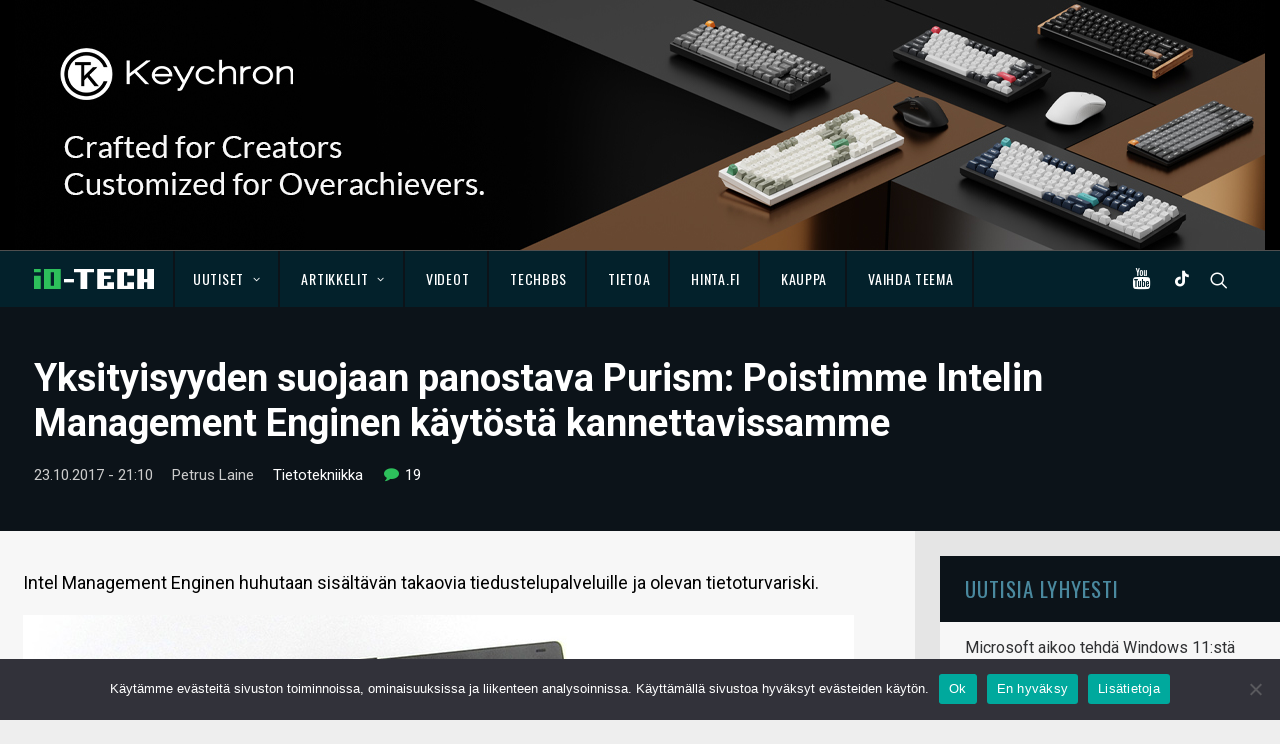

--- FILE ---
content_type: text/html; charset=UTF-8
request_url: https://www.io-tech.fi/uutinen/yksityisyyden-suojaan-panostava-purism-poistimme-intelin-management-enginen-kaytosta-kannettavissamme/
body_size: 22521
content:
<!DOCTYPE html>
<html class="no-touch" lang="fi" xmlns="http://www.w3.org/1999/xhtml">
<head>
<meta http-equiv="Content-Type" content="text/html; charset=UTF-8">
<meta name="viewport" content="width=device-width, initial-scale=1">
<link rel="profile" href="http://gmpg.org/xfn/11">
<link rel="pingback" href="https://www.io-tech.fi/xmlrpc.php">
<meta name='robots' content='index, follow, max-image-preview:large, max-snippet:-1, max-video-preview:-1' />

	<!-- This site is optimized with the Yoast SEO plugin v23.4 - https://yoast.com/wordpress/plugins/seo/ -->
	<title>Yksityisyyden suojaan panostava Purism: Poistimme Intelin Management Enginen käytöstä kannettavissamme - io-tech.fi</title>
	<link rel="canonical" href="https://www.io-tech.fi/uutinen/yksityisyyden-suojaan-panostava-purism-poistimme-intelin-management-enginen-kaytosta-kannettavissamme/" />
	<meta property="og:locale" content="fi_FI" />
	<meta property="og:type" content="article" />
	<meta property="og:title" content="Yksityisyyden suojaan panostava Purism: Poistimme Intelin Management Enginen käytöstä kannettavissamme - io-tech.fi" />
	<meta property="og:description" content="Intel Management Enginen huhutaan sisältävän takaovia tiedustelupalveluille ja olevan tietoturvariski." />
	<meta property="og:url" content="https://www.io-tech.fi/uutinen/yksityisyyden-suojaan-panostava-purism-poistimme-intelin-management-enginen-kaytosta-kannettavissamme/" />
	<meta property="og:site_name" content="io-tech.fi" />
	<meta property="article:publisher" content="https://www.facebook.com/iotechfi/" />
	<meta property="article:modified_time" content="2017-10-23T18:43:06+00:00" />
	<meta property="og:image" content="https://www.io-tech.fi/wp-content/uploads/2017/10/purism-librem-kannettava-20171023.jpg" />
	<meta property="og:image:width" content="831" />
	<meta property="og:image:height" content="606" />
	<meta property="og:image:type" content="image/jpeg" />
	<meta name="twitter:label1" content="Arvioitu lukuaika" />
	<meta name="twitter:data1" content="1 minuutti" />
	<!-- / Yoast SEO plugin. -->


<meta http-equiv="x-dns-prefetch-control" content="on">
<link href="https://app.ecwid.com" rel="preconnect" crossorigin />
<link href="https://ecomm.events" rel="preconnect" crossorigin />
<link href="https://d1q3axnfhmyveb.cloudfront.net" rel="preconnect" crossorigin />
<link href="https://dqzrr9k4bjpzk.cloudfront.net" rel="preconnect" crossorigin />
<link href="https://d1oxsl77a1kjht.cloudfront.net" rel="preconnect" crossorigin>
<link rel="prefetch" href="https://app.ecwid.com/script.js?125001767&data_platform=wporg&lang=fi" as="script"/>
<link rel="prerender" href="https://www.io-tech.fi/tekniikkaseikkailu/"/>
<link rel='dns-prefetch' href='//fonts.googleapis.com' />
<link rel='dns-prefetch' href='//www.googletagmanager.com' />
<link rel="alternate" type="application/rss+xml" title="io-tech.fi &raquo; syöte" href="https://www.io-tech.fi/feed/" />
<link rel="alternate" type="application/rss+xml" title="io-tech.fi &raquo; kommenttien syöte" href="https://www.io-tech.fi/comments/feed/" />
<link rel="alternate" type="application/rss+xml" title="io-tech.fi &raquo; Yksityisyyden suojaan panostava Purism: Poistimme Intelin Management Enginen käytöstä kannettavissamme kommenttien syöte" href="https://www.io-tech.fi/uutinen/yksityisyyden-suojaan-panostava-purism-poistimme-intelin-management-enginen-kaytosta-kannettavissamme/feed/" />
<script type="text/javascript">
/* <![CDATA[ */
window._wpemojiSettings = {"baseUrl":"https:\/\/s.w.org\/images\/core\/emoji\/14.0.0\/72x72\/","ext":".png","svgUrl":"https:\/\/s.w.org\/images\/core\/emoji\/14.0.0\/svg\/","svgExt":".svg","source":{"concatemoji":"https:\/\/www.io-tech.fi\/wp-includes\/js\/wp-emoji-release.min.js?ver=6.4.7"}};
/*! This file is auto-generated */
!function(i,n){var o,s,e;function c(e){try{var t={supportTests:e,timestamp:(new Date).valueOf()};sessionStorage.setItem(o,JSON.stringify(t))}catch(e){}}function p(e,t,n){e.clearRect(0,0,e.canvas.width,e.canvas.height),e.fillText(t,0,0);var t=new Uint32Array(e.getImageData(0,0,e.canvas.width,e.canvas.height).data),r=(e.clearRect(0,0,e.canvas.width,e.canvas.height),e.fillText(n,0,0),new Uint32Array(e.getImageData(0,0,e.canvas.width,e.canvas.height).data));return t.every(function(e,t){return e===r[t]})}function u(e,t,n){switch(t){case"flag":return n(e,"\ud83c\udff3\ufe0f\u200d\u26a7\ufe0f","\ud83c\udff3\ufe0f\u200b\u26a7\ufe0f")?!1:!n(e,"\ud83c\uddfa\ud83c\uddf3","\ud83c\uddfa\u200b\ud83c\uddf3")&&!n(e,"\ud83c\udff4\udb40\udc67\udb40\udc62\udb40\udc65\udb40\udc6e\udb40\udc67\udb40\udc7f","\ud83c\udff4\u200b\udb40\udc67\u200b\udb40\udc62\u200b\udb40\udc65\u200b\udb40\udc6e\u200b\udb40\udc67\u200b\udb40\udc7f");case"emoji":return!n(e,"\ud83e\udef1\ud83c\udffb\u200d\ud83e\udef2\ud83c\udfff","\ud83e\udef1\ud83c\udffb\u200b\ud83e\udef2\ud83c\udfff")}return!1}function f(e,t,n){var r="undefined"!=typeof WorkerGlobalScope&&self instanceof WorkerGlobalScope?new OffscreenCanvas(300,150):i.createElement("canvas"),a=r.getContext("2d",{willReadFrequently:!0}),o=(a.textBaseline="top",a.font="600 32px Arial",{});return e.forEach(function(e){o[e]=t(a,e,n)}),o}function t(e){var t=i.createElement("script");t.src=e,t.defer=!0,i.head.appendChild(t)}"undefined"!=typeof Promise&&(o="wpEmojiSettingsSupports",s=["flag","emoji"],n.supports={everything:!0,everythingExceptFlag:!0},e=new Promise(function(e){i.addEventListener("DOMContentLoaded",e,{once:!0})}),new Promise(function(t){var n=function(){try{var e=JSON.parse(sessionStorage.getItem(o));if("object"==typeof e&&"number"==typeof e.timestamp&&(new Date).valueOf()<e.timestamp+604800&&"object"==typeof e.supportTests)return e.supportTests}catch(e){}return null}();if(!n){if("undefined"!=typeof Worker&&"undefined"!=typeof OffscreenCanvas&&"undefined"!=typeof URL&&URL.createObjectURL&&"undefined"!=typeof Blob)try{var e="postMessage("+f.toString()+"("+[JSON.stringify(s),u.toString(),p.toString()].join(",")+"));",r=new Blob([e],{type:"text/javascript"}),a=new Worker(URL.createObjectURL(r),{name:"wpTestEmojiSupports"});return void(a.onmessage=function(e){c(n=e.data),a.terminate(),t(n)})}catch(e){}c(n=f(s,u,p))}t(n)}).then(function(e){for(var t in e)n.supports[t]=e[t],n.supports.everything=n.supports.everything&&n.supports[t],"flag"!==t&&(n.supports.everythingExceptFlag=n.supports.everythingExceptFlag&&n.supports[t]);n.supports.everythingExceptFlag=n.supports.everythingExceptFlag&&!n.supports.flag,n.DOMReady=!1,n.readyCallback=function(){n.DOMReady=!0}}).then(function(){return e}).then(function(){var e;n.supports.everything||(n.readyCallback(),(e=n.source||{}).concatemoji?t(e.concatemoji):e.wpemoji&&e.twemoji&&(t(e.twemoji),t(e.wpemoji)))}))}((window,document),window._wpemojiSettings);
/* ]]> */
</script>
<link rel='stylesheet' id='ecwid-theme-css-css' href='https://www.io-tech.fi/wp-content/plugins/ecwid-shopping-cart/css/themes/uncode.css?ver=7.0.4' type='text/css' media='all' />
<style id='wp-emoji-styles-inline-css' type='text/css'>

	img.wp-smiley, img.emoji {
		display: inline !important;
		border: none !important;
		box-shadow: none !important;
		height: 1em !important;
		width: 1em !important;
		margin: 0 0.07em !important;
		vertical-align: -0.1em !important;
		background: none !important;
		padding: 0 !important;
	}
</style>
<link rel='stylesheet' id='wp-block-library-css' href='https://www.io-tech.fi/wp-includes/css/dist/block-library/style.min.css?ver=6.4.7' type='text/css' media='all' />
<style id='classic-theme-styles-inline-css' type='text/css'>
/*! This file is auto-generated */
.wp-block-button__link{color:#fff;background-color:#32373c;border-radius:9999px;box-shadow:none;text-decoration:none;padding:calc(.667em + 2px) calc(1.333em + 2px);font-size:1.125em}.wp-block-file__button{background:#32373c;color:#fff;text-decoration:none}
</style>
<style id='global-styles-inline-css' type='text/css'>
body{--wp--preset--color--black: #000000;--wp--preset--color--cyan-bluish-gray: #abb8c3;--wp--preset--color--white: #ffffff;--wp--preset--color--pale-pink: #f78da7;--wp--preset--color--vivid-red: #cf2e2e;--wp--preset--color--luminous-vivid-orange: #ff6900;--wp--preset--color--luminous-vivid-amber: #fcb900;--wp--preset--color--light-green-cyan: #7bdcb5;--wp--preset--color--vivid-green-cyan: #00d084;--wp--preset--color--pale-cyan-blue: #8ed1fc;--wp--preset--color--vivid-cyan-blue: #0693e3;--wp--preset--color--vivid-purple: #9b51e0;--wp--preset--gradient--vivid-cyan-blue-to-vivid-purple: linear-gradient(135deg,rgba(6,147,227,1) 0%,rgb(155,81,224) 100%);--wp--preset--gradient--light-green-cyan-to-vivid-green-cyan: linear-gradient(135deg,rgb(122,220,180) 0%,rgb(0,208,130) 100%);--wp--preset--gradient--luminous-vivid-amber-to-luminous-vivid-orange: linear-gradient(135deg,rgba(252,185,0,1) 0%,rgba(255,105,0,1) 100%);--wp--preset--gradient--luminous-vivid-orange-to-vivid-red: linear-gradient(135deg,rgba(255,105,0,1) 0%,rgb(207,46,46) 100%);--wp--preset--gradient--very-light-gray-to-cyan-bluish-gray: linear-gradient(135deg,rgb(238,238,238) 0%,rgb(169,184,195) 100%);--wp--preset--gradient--cool-to-warm-spectrum: linear-gradient(135deg,rgb(74,234,220) 0%,rgb(151,120,209) 20%,rgb(207,42,186) 40%,rgb(238,44,130) 60%,rgb(251,105,98) 80%,rgb(254,248,76) 100%);--wp--preset--gradient--blush-light-purple: linear-gradient(135deg,rgb(255,206,236) 0%,rgb(152,150,240) 100%);--wp--preset--gradient--blush-bordeaux: linear-gradient(135deg,rgb(254,205,165) 0%,rgb(254,45,45) 50%,rgb(107,0,62) 100%);--wp--preset--gradient--luminous-dusk: linear-gradient(135deg,rgb(255,203,112) 0%,rgb(199,81,192) 50%,rgb(65,88,208) 100%);--wp--preset--gradient--pale-ocean: linear-gradient(135deg,rgb(255,245,203) 0%,rgb(182,227,212) 50%,rgb(51,167,181) 100%);--wp--preset--gradient--electric-grass: linear-gradient(135deg,rgb(202,248,128) 0%,rgb(113,206,126) 100%);--wp--preset--gradient--midnight: linear-gradient(135deg,rgb(2,3,129) 0%,rgb(40,116,252) 100%);--wp--preset--font-size--small: 13px;--wp--preset--font-size--medium: 20px;--wp--preset--font-size--large: 36px;--wp--preset--font-size--x-large: 42px;--wp--preset--spacing--20: 0.44rem;--wp--preset--spacing--30: 0.67rem;--wp--preset--spacing--40: 1rem;--wp--preset--spacing--50: 1.5rem;--wp--preset--spacing--60: 2.25rem;--wp--preset--spacing--70: 3.38rem;--wp--preset--spacing--80: 5.06rem;--wp--preset--shadow--natural: 6px 6px 9px rgba(0, 0, 0, 0.2);--wp--preset--shadow--deep: 12px 12px 50px rgba(0, 0, 0, 0.4);--wp--preset--shadow--sharp: 6px 6px 0px rgba(0, 0, 0, 0.2);--wp--preset--shadow--outlined: 6px 6px 0px -3px rgba(255, 255, 255, 1), 6px 6px rgba(0, 0, 0, 1);--wp--preset--shadow--crisp: 6px 6px 0px rgba(0, 0, 0, 1);}:where(.is-layout-flex){gap: 0.5em;}:where(.is-layout-grid){gap: 0.5em;}body .is-layout-flow > .alignleft{float: left;margin-inline-start: 0;margin-inline-end: 2em;}body .is-layout-flow > .alignright{float: right;margin-inline-start: 2em;margin-inline-end: 0;}body .is-layout-flow > .aligncenter{margin-left: auto !important;margin-right: auto !important;}body .is-layout-constrained > .alignleft{float: left;margin-inline-start: 0;margin-inline-end: 2em;}body .is-layout-constrained > .alignright{float: right;margin-inline-start: 2em;margin-inline-end: 0;}body .is-layout-constrained > .aligncenter{margin-left: auto !important;margin-right: auto !important;}body .is-layout-constrained > :where(:not(.alignleft):not(.alignright):not(.alignfull)){max-width: var(--wp--style--global--content-size);margin-left: auto !important;margin-right: auto !important;}body .is-layout-constrained > .alignwide{max-width: var(--wp--style--global--wide-size);}body .is-layout-flex{display: flex;}body .is-layout-flex{flex-wrap: wrap;align-items: center;}body .is-layout-flex > *{margin: 0;}body .is-layout-grid{display: grid;}body .is-layout-grid > *{margin: 0;}:where(.wp-block-columns.is-layout-flex){gap: 2em;}:where(.wp-block-columns.is-layout-grid){gap: 2em;}:where(.wp-block-post-template.is-layout-flex){gap: 1.25em;}:where(.wp-block-post-template.is-layout-grid){gap: 1.25em;}.has-black-color{color: var(--wp--preset--color--black) !important;}.has-cyan-bluish-gray-color{color: var(--wp--preset--color--cyan-bluish-gray) !important;}.has-white-color{color: var(--wp--preset--color--white) !important;}.has-pale-pink-color{color: var(--wp--preset--color--pale-pink) !important;}.has-vivid-red-color{color: var(--wp--preset--color--vivid-red) !important;}.has-luminous-vivid-orange-color{color: var(--wp--preset--color--luminous-vivid-orange) !important;}.has-luminous-vivid-amber-color{color: var(--wp--preset--color--luminous-vivid-amber) !important;}.has-light-green-cyan-color{color: var(--wp--preset--color--light-green-cyan) !important;}.has-vivid-green-cyan-color{color: var(--wp--preset--color--vivid-green-cyan) !important;}.has-pale-cyan-blue-color{color: var(--wp--preset--color--pale-cyan-blue) !important;}.has-vivid-cyan-blue-color{color: var(--wp--preset--color--vivid-cyan-blue) !important;}.has-vivid-purple-color{color: var(--wp--preset--color--vivid-purple) !important;}.has-black-background-color{background-color: var(--wp--preset--color--black) !important;}.has-cyan-bluish-gray-background-color{background-color: var(--wp--preset--color--cyan-bluish-gray) !important;}.has-white-background-color{background-color: var(--wp--preset--color--white) !important;}.has-pale-pink-background-color{background-color: var(--wp--preset--color--pale-pink) !important;}.has-vivid-red-background-color{background-color: var(--wp--preset--color--vivid-red) !important;}.has-luminous-vivid-orange-background-color{background-color: var(--wp--preset--color--luminous-vivid-orange) !important;}.has-luminous-vivid-amber-background-color{background-color: var(--wp--preset--color--luminous-vivid-amber) !important;}.has-light-green-cyan-background-color{background-color: var(--wp--preset--color--light-green-cyan) !important;}.has-vivid-green-cyan-background-color{background-color: var(--wp--preset--color--vivid-green-cyan) !important;}.has-pale-cyan-blue-background-color{background-color: var(--wp--preset--color--pale-cyan-blue) !important;}.has-vivid-cyan-blue-background-color{background-color: var(--wp--preset--color--vivid-cyan-blue) !important;}.has-vivid-purple-background-color{background-color: var(--wp--preset--color--vivid-purple) !important;}.has-black-border-color{border-color: var(--wp--preset--color--black) !important;}.has-cyan-bluish-gray-border-color{border-color: var(--wp--preset--color--cyan-bluish-gray) !important;}.has-white-border-color{border-color: var(--wp--preset--color--white) !important;}.has-pale-pink-border-color{border-color: var(--wp--preset--color--pale-pink) !important;}.has-vivid-red-border-color{border-color: var(--wp--preset--color--vivid-red) !important;}.has-luminous-vivid-orange-border-color{border-color: var(--wp--preset--color--luminous-vivid-orange) !important;}.has-luminous-vivid-amber-border-color{border-color: var(--wp--preset--color--luminous-vivid-amber) !important;}.has-light-green-cyan-border-color{border-color: var(--wp--preset--color--light-green-cyan) !important;}.has-vivid-green-cyan-border-color{border-color: var(--wp--preset--color--vivid-green-cyan) !important;}.has-pale-cyan-blue-border-color{border-color: var(--wp--preset--color--pale-cyan-blue) !important;}.has-vivid-cyan-blue-border-color{border-color: var(--wp--preset--color--vivid-cyan-blue) !important;}.has-vivid-purple-border-color{border-color: var(--wp--preset--color--vivid-purple) !important;}.has-vivid-cyan-blue-to-vivid-purple-gradient-background{background: var(--wp--preset--gradient--vivid-cyan-blue-to-vivid-purple) !important;}.has-light-green-cyan-to-vivid-green-cyan-gradient-background{background: var(--wp--preset--gradient--light-green-cyan-to-vivid-green-cyan) !important;}.has-luminous-vivid-amber-to-luminous-vivid-orange-gradient-background{background: var(--wp--preset--gradient--luminous-vivid-amber-to-luminous-vivid-orange) !important;}.has-luminous-vivid-orange-to-vivid-red-gradient-background{background: var(--wp--preset--gradient--luminous-vivid-orange-to-vivid-red) !important;}.has-very-light-gray-to-cyan-bluish-gray-gradient-background{background: var(--wp--preset--gradient--very-light-gray-to-cyan-bluish-gray) !important;}.has-cool-to-warm-spectrum-gradient-background{background: var(--wp--preset--gradient--cool-to-warm-spectrum) !important;}.has-blush-light-purple-gradient-background{background: var(--wp--preset--gradient--blush-light-purple) !important;}.has-blush-bordeaux-gradient-background{background: var(--wp--preset--gradient--blush-bordeaux) !important;}.has-luminous-dusk-gradient-background{background: var(--wp--preset--gradient--luminous-dusk) !important;}.has-pale-ocean-gradient-background{background: var(--wp--preset--gradient--pale-ocean) !important;}.has-electric-grass-gradient-background{background: var(--wp--preset--gradient--electric-grass) !important;}.has-midnight-gradient-background{background: var(--wp--preset--gradient--midnight) !important;}.has-small-font-size{font-size: var(--wp--preset--font-size--small) !important;}.has-medium-font-size{font-size: var(--wp--preset--font-size--medium) !important;}.has-large-font-size{font-size: var(--wp--preset--font-size--large) !important;}.has-x-large-font-size{font-size: var(--wp--preset--font-size--x-large) !important;}
.wp-block-navigation a:where(:not(.wp-element-button)){color: inherit;}
:where(.wp-block-post-template.is-layout-flex){gap: 1.25em;}:where(.wp-block-post-template.is-layout-grid){gap: 1.25em;}
:where(.wp-block-columns.is-layout-flex){gap: 2em;}:where(.wp-block-columns.is-layout-grid){gap: 2em;}
.wp-block-pullquote{font-size: 1.5em;line-height: 1.6;}
</style>
<link rel='stylesheet' id='XFWP-css' href='https://www.io-tech.fi/wp-content/plugins/XFWP/assets/XFWP.css?ver=25080629' type='text/css' media='all' />
<link rel='stylesheet' id='cookie-notice-front-css' href='https://www.io-tech.fi/wp-content/plugins/cookie-notice/css/front.min.css?ver=2.5.8' type='text/css' media='all' />
<link rel='stylesheet' id='ecwid-css-css' href='https://www.io-tech.fi/wp-content/plugins/ecwid-shopping-cart/css/frontend.css?ver=7.0.4' type='text/css' media='all' />
<link rel='stylesheet' id='uncodefont-google-css' href='//fonts.googleapis.com/css?family=Dosis%3A200%2C300%2Cregular%2C500%2C600%2C700%2C800%7COswald%3A300%2Cregular%2C700%7CRoboto%3A100%2C100italic%2C300%2C300italic%2Cregular%2Citalic%2C500%2C500italic%2C700%2C700italic%2C900%2C900italic%7CSource+Sans+Pro%3A200%2C200italic%2C300%2C300italic%2Cregular%2Citalic%2C600%2C600italic%2C700%2C700italic%2C900%2C900italic%7CSquada+One%3Aregular&#038;subset=latin%2Clatin-ext%2Cvietnamese%2Cgreek%2Ccyrillic-ext%2Ccyrillic%2Cgreek-ext&#038;ver=2.8.10' type='text/css' media='all' />
<link rel='stylesheet' id='uncode-style-css' href='https://www.io-tech.fi/wp-content/themes/uncode/library/css/style.css?ver=1745790161' type='text/css' media='all' />
<style id='uncode-style-inline-css' type='text/css'>

@media (max-width: 959px) { .navbar-brand > * { height: 20px !important;}}
@media (min-width: 960px) { .limit-width { max-width: 1284px; margin: auto;}}
.menu-primary ul.menu-smart > li > a, .menu-primary ul.menu-smart li.dropdown > a, .menu-primary ul.menu-smart li.mega-menu > a, .vmenu-container ul.menu-smart > li > a, .vmenu-container ul.menu-smart li.dropdown > a { text-transform: uppercase; }
#changer-back-color { transition: background-color 1000ms cubic-bezier(0.25, 1, 0.5, 1) !important; } #changer-back-color > div { transition: opacity 1000ms cubic-bezier(0.25, 1, 0.5, 1) !important; } body.bg-changer-init.disable-hover .main-wrapper .style-light,  body.bg-changer-init.disable-hover .main-wrapper .style-light h1,  body.bg-changer-init.disable-hover .main-wrapper .style-light h2, body.bg-changer-init.disable-hover .main-wrapper .style-light h3, body.bg-changer-init.disable-hover .main-wrapper .style-light h4, body.bg-changer-init.disable-hover .main-wrapper .style-light h5, body.bg-changer-init.disable-hover .main-wrapper .style-light h6, body.bg-changer-init.disable-hover .main-wrapper .style-light a, body.bg-changer-init.disable-hover .main-wrapper .style-dark, body.bg-changer-init.disable-hover .main-wrapper .style-dark h1, body.bg-changer-init.disable-hover .main-wrapper .style-dark h2, body.bg-changer-init.disable-hover .main-wrapper .style-dark h3, body.bg-changer-init.disable-hover .main-wrapper .style-dark h4, body.bg-changer-init.disable-hover .main-wrapper .style-dark h5, body.bg-changer-init.disable-hover .main-wrapper .style-dark h6, body.bg-changer-init.disable-hover .main-wrapper .style-dark a { transition: color 1000ms cubic-bezier(0.25, 1, 0.5, 1) !important; }
</style>
<link rel='stylesheet' id='uncode-custom-style-css' href='https://www.io-tech.fi/wp-content/themes/uncode/library/css/style-custom.css?ver=462412751' type='text/css' media='all' />
<link rel='stylesheet' id='child-style-css' href='https://www.io-tech.fi/wp-content/themes/io-tech/style.css?ver=1745790161' type='text/css' media='all' />
<link rel='stylesheet' id='tablepress-default-css' href='https://www.io-tech.fi/wp-content/plugins/tablepress/css/build/default.css?ver=3.2.5' type='text/css' media='all' />
<link rel='stylesheet' id='uncode-icons-css' href='https://www.io-tech.fi/wp-content/themes/uncode/library/css/uncode-icons.css?ver=462412751' type='text/css' media='all' />
<link rel='stylesheet' id='timed-content-css-css' href='https://www.io-tech.fi/wp-content/plugins/timed-content/css/timed-content.css?ver=2.95' type='text/css' media='all' />
<script type="text/javascript" src="https://www.io-tech.fi/wp-content/plugins/wp-views/vendor/toolset/common-es/public/toolset-common-es-frontend.js?ver=175000" id="toolset-common-es-frontend-js"></script>
<script type="text/javascript" id="cookie-notice-front-js-before">
/* <![CDATA[ */
var cnArgs = {"ajaxUrl":"https:\/\/www.io-tech.fi\/wp-admin\/admin-ajax.php","nonce":"6ee3ed0b18","hideEffect":"fade","position":"bottom","onScroll":false,"onScrollOffset":100,"onClick":false,"cookieName":"cookie_notice_accepted","cookieTime":2592000,"cookieTimeRejected":2592000,"globalCookie":false,"redirection":false,"cache":false,"revokeCookies":false,"revokeCookiesOpt":"automatic"};
/* ]]> */
</script>
<script type="text/javascript" src="https://www.io-tech.fi/wp-content/plugins/cookie-notice/js/front.min.js?ver=2.5.8" id="cookie-notice-front-js"></script>
<script type="text/javascript" src="https://www.io-tech.fi/wp-includes/js/jquery/jquery.min.js?ver=3.7.1" id="jquery-core-js"></script>
<script type="text/javascript" src="https://www.io-tech.fi/wp-includes/js/jquery/jquery-migrate.min.js?ver=3.4.1" id="jquery-migrate-js"></script>
<script type="text/javascript" src="https://www.io-tech.fi/wp-content/plugins/sticky-menu-or-anything-on-scroll/assets/js/jq-sticky-anything.min.js?ver=2.1.1" id="stickyAnythingLib-js"></script>
<script type="text/javascript" src="/wp-content/themes/uncode/library/js/ai-uncode.js" id="uncodeAI" data-home="/" data-path="/" data-breakpoints-images="258,516,720,1032,1440,2064,2880" id="ai-uncode-js"></script>
<script type="text/javascript" id="uncode-init-js-extra">
/* <![CDATA[ */
var SiteParameters = {"days":"days","hours":"hours","minutes":"minutes","seconds":"seconds","constant_scroll":"off","scroll_speed":"1000","parallax_factor":"0.25","loading":"Loading\u2026","slide_name":"slide","slide_footer":"footer","ajax_url":"https:\/\/www.io-tech.fi\/wp-admin\/admin-ajax.php","nonce_adaptive_images":"724e87022d","nonce_srcset_async":"943e0271e1","enable_debug":"","block_mobile_videos":"","is_frontend_editor":"","main_width":["1280","px"],"mobile_parallax_allowed":"","listen_for_screen_update":"1","wireframes_plugin_active":"","sticky_elements":"off","resize_quality":"90","register_metadata":"","bg_changer_time":"1000","update_wc_fragments":"1","optimize_shortpixel_image":"","menu_mobile_offcanvas_gap":"45","custom_cursor_selector":"[href], .trigger-overlay, .owl-next, .owl-prev, .owl-dot, input[type=\"submit\"], input[type=\"checkbox\"], button[type=\"submit\"], a[class^=\"ilightbox\"], .ilightbox-thumbnail, .ilightbox-prev, .ilightbox-next, .overlay-close, .unmodal-close, .qty-inset > span, .share-button li, .uncode-post-titles .tmb.tmb-click-area, .btn-link, .tmb-click-row .t-inside, .lg-outer button, .lg-thumb img, a[data-lbox], .uncode-close-offcanvas-overlay","mobile_parallax_animation":"","lbox_enhanced":"","native_media_player":"1","vimeoPlayerParams":"?autoplay=0","ajax_filter_key_search":"key","ajax_filter_key_unfilter":"unfilter","index_pagination_disable_scroll":"","index_pagination_scroll_to":"","uncode_wc_popup_cart_qty":"","uncode_adaptive":"1","ai_breakpoints":"258,516,720,1032,1440,2064,2880"};
/* ]]> */
</script>
<script type="text/javascript" src="https://www.io-tech.fi/wp-content/themes/uncode/library/js/init.js?ver=462412751" id="uncode-init-js"></script>
<script type="text/javascript" src="https://www.io-tech.fi/wp-content/plugins/timed-content/js/timed-content.js?ver=2.95" id="timed-content_js-js"></script>
<script></script><link rel="https://api.w.org/" href="https://www.io-tech.fi/wp-json/" /><link rel="alternate" type="application/json" href="https://www.io-tech.fi/wp-json/wp/v2/uutinen/14268" /><link rel="EditURI" type="application/rsd+xml" title="RSD" href="https://www.io-tech.fi/xmlrpc.php?rsd" />
<meta name="generator" content="WordPress 6.4.7" />
<link rel='shortlink' href='https://www.io-tech.fi/?p=14268' />
<link rel="alternate" type="application/json+oembed" href="https://www.io-tech.fi/wp-json/oembed/1.0/embed?url=https%3A%2F%2Fwww.io-tech.fi%2Fuutinen%2Fyksityisyyden-suojaan-panostava-purism-poistimme-intelin-management-enginen-kaytosta-kannettavissamme%2F" />
<link rel="alternate" type="text/xml+oembed" href="https://www.io-tech.fi/wp-json/oembed/1.0/embed?url=https%3A%2F%2Fwww.io-tech.fi%2Fuutinen%2Fyksityisyyden-suojaan-panostava-purism-poistimme-intelin-management-enginen-kaytosta-kannettavissamme%2F&#038;format=xml" />
<script data-cfasync="false" data-no-optimize="1" type="text/javascript">
window.ec = window.ec || Object()
window.ec.config = window.ec.config || Object();
window.ec.config.enable_canonical_urls = true;

</script>
        <!--noptimize-->
        <script data-cfasync="false" type="text/javascript">
            window.ec = window.ec || Object();
            window.ec.config = window.ec.config || Object();
            window.ec.config.store_main_page_url = 'https://www.io-tech.fi/tekniikkaseikkailu/';
        </script>
        <!--/noptimize-->
        <meta name="generator" content="Site Kit by Google 1.165.0" /> <script> window.addEventListener("load",function(){ var c={script:false,link:false}; function ls(s) { if(!['script','link'].includes(s)||c[s]){return;}c[s]=true; var d=document,f=d.getElementsByTagName(s)[0],j=d.createElement(s); if(s==='script'){j.async=true;j.src='https://www.io-tech.fi/wp-content/plugins/wp-views/vendor/toolset/blocks/public/js/frontend.js?v=1.6.17';}else{ j.rel='stylesheet';j.href='https://www.io-tech.fi/wp-content/plugins/wp-views/vendor/toolset/blocks/public/css/style.css?v=1.6.17';} f.parentNode.insertBefore(j, f); }; function ex(){ls('script');ls('link')} window.addEventListener("scroll", ex, {once: true}); if (('IntersectionObserver' in window) && ('IntersectionObserverEntry' in window) && ('intersectionRatio' in window.IntersectionObserverEntry.prototype)) { var i = 0, fb = document.querySelectorAll("[class^='tb-']"), o = new IntersectionObserver(es => { es.forEach(e => { o.unobserve(e.target); if (e.intersectionRatio > 0) { ex();o.disconnect();}else{ i++;if(fb.length>i){o.observe(fb[i])}} }) }); if (fb.length) { o.observe(fb[i]) } } }) </script>
	<noscript>
		<link rel="stylesheet" href="https://www.io-tech.fi/wp-content/plugins/wp-views/vendor/toolset/blocks/public/css/style.css">
	</noscript>      <meta name="onesignal" content="wordpress-plugin"/>
            <script>

      window.OneSignalDeferred = window.OneSignalDeferred || [];

      OneSignalDeferred.push(function(OneSignal) {
        var oneSignal_options = {};
        window._oneSignalInitOptions = oneSignal_options;

        oneSignal_options['serviceWorkerParam'] = { scope: '/' };
oneSignal_options['serviceWorkerPath'] = 'OneSignalSDKWorker.js.php';

        OneSignal.Notifications.setDefaultUrl("https://www.io-tech.fi");

        oneSignal_options['wordpress'] = true;
oneSignal_options['appId'] = 'dc4fe4d3-8f97-4b21-8424-4b3bee0faef8';
oneSignal_options['allowLocalhostAsSecureOrigin'] = true;
oneSignal_options['welcomeNotification'] = { };
oneSignal_options['welcomeNotification']['title'] = "io-tech.fi";
oneSignal_options['welcomeNotification']['message'] = "Kiitos, kun tilasit ilmoitukset!";
oneSignal_options['path'] = "https://www.io-tech.fi/wp-content/plugins/onesignal-free-web-push-notifications/sdk_files/";
oneSignal_options['safari_web_id'] = "web.onesignal.auto.5093406a-927f-4c57-a877-608b6718a7cc";
oneSignal_options['persistNotification'] = false;
oneSignal_options['promptOptions'] = { };
oneSignal_options['promptOptions']['actionMessage'] = "Haluatko ilmoituksen, kun julkaisemme uuden uutisen tai artikkelin?";
oneSignal_options['promptOptions']['acceptButtonText'] = "Kyllä";
oneSignal_options['promptOptions']['cancelButtonText'] = "Ei kiitos";
oneSignal_options['promptOptions']['siteName'] = "https://io-tech.fi";
              OneSignal.init(window._oneSignalInitOptions);
              OneSignal.Slidedown.promptPush()      });

      function documentInitOneSignal() {
        var oneSignal_elements = document.getElementsByClassName("OneSignal-prompt");

        var oneSignalLinkClickHandler = function(event) { OneSignal.Notifications.requestPermission(); event.preventDefault(); };        for(var i = 0; i < oneSignal_elements.length; i++)
          oneSignal_elements[i].addEventListener('click', oneSignalLinkClickHandler, false);
      }

      if (document.readyState === 'complete') {
           documentInitOneSignal();
      }
      else {
           window.addEventListener("load", function(event){
               documentInitOneSignal();
          });
      }
    </script>
<link rel="icon" href="https://www.io-tech.fi/wp-content/uploads/2016/11/cropped-favicon-32x32.png" sizes="32x32" />
<link rel="icon" href="https://www.io-tech.fi/wp-content/uploads/2016/11/cropped-favicon-192x192.png" sizes="192x192" />
<link rel="apple-touch-icon" href="https://www.io-tech.fi/wp-content/uploads/2016/11/cropped-favicon-180x180.png" />
<meta name="msapplication-TileImage" content="https://www.io-tech.fi/wp-content/uploads/2016/11/cropped-favicon-270x270.png" />
		<style type="text/css" id="wp-custom-css">
			.filtteri { display: none !important; }
.view-toggle-element {padding-top: 15px;}
.post-share { display: none !important; }

.otsikko {
  font-family: Oswald;
  font-weight: 500;
  letter-spacing: .05em;
  text-transform: uppercase !important;
  margin: 0 !important;
  padding: 0 !important;
  color: #4A899F !important;
}

.uutinen h2 {
	margin: 25px 0 15px;
}

/* Varmistetaan, että kuva-alue on viitepiste palkille */
.artikkeli-slide .foto {
    position: relative;
    overflow: ; /* Pitää huolen, ettei palkki mene pyöristettyjen kulmien yli jos niitä on */
    display: block;
}

/* Vihreä palkki kuvan alareunaan */
.yhteistyo-palkki {
    position: absolute;
    bottom: 0;
    left: 0;
    right: 0;
    background-color: #2DBF5B; /* Vihreä väri, voit vaihtaa hex-koodia */
    color: #03212B;           /* Valkoinen teksti */
    text-align: center;
    padding: 6px 0;
    font-size: 11px;
    font-weight: bold;
    text-transform: uppercase;
    letter-spacing: 0.5px;
    pointer-events: none;     /* Sallii klikkausläpimenon alla olevaan linkkiin */
}

/* Mobiilimuotoilu (puhelimet ja pienet tabletit) */
@media only screen and (max-width: 600px) {
    .yhteistyo-palkki {
				margin-bottom: -5px;
        font-size: 9px !important;    /* Pienempi teksti */
        padding: 3px 0 2px 0 !important;    /* Kapeampi palkki pystysuunnassa */
        letter-spacing: 0.3px;        /* Tiiviimpi teksti */
        background-color: #2DBF5B; /* Hieman läpinäkyvyyttä */
    }
}		</style>
		<noscript><style> .wpb_animate_when_almost_visible { opacity: 1; }</style></noscript></head>
<body class="uutinen-template-default single single-uutinen postid-14268 single-format-standard  style-color-gyho-bg cookies-not-set group-blog hormenu-position-left hmenu hmenu-position-left header-full-width main-center-align menu-mobile-default mobile-parallax-not-allowed ilb-no-bounce unreg qw-body-scroll-disabled no-qty-fx views-template-uutinen-8211-single wpb-js-composer js-comp-ver-8.7.1 vc_responsive" data-border="0">
		<div id="vh_layout_help"></div><div class="body-borders" data-border="0"><div class="top-border body-border-shadow"></div><div class="right-border body-border-shadow"></div><div class="bottom-border body-border-shadow"></div><div class="left-border body-border-shadow"></div><div class="top-border style-light-bg"></div><div class="right-border style-light-bg"></div><div class="bottom-border style-light-bg"></div><div class="left-border style-light-bg"></div></div>	<div class="box-wrapper">
		<div class="box-container">
			<div id="dremiumi">
<ins data-revive-zoneid="1" data-revive-id="c1199256dc7f5c390b1aeeaa378b96c2"></ins>
<script async src="//www.io-tech.fi/mns/www/dvy/asyncjss.php"></script>
			</div>
		<script type="text/javascript">UNCODE.initBox();</script>
		<div class="menu-wrapper">
													
													<header id="masthead" class="navbar menu-primary menu-dark submenu-light style-dark-original menu-with-logo">
														<div class="menu-container style-color-dfgh-bg menu-borders">
															<div class="row-menu limit-width">
																<div class="row-menu-inner">
																	<div id="logo-container-mobile" class="col-lg-0 logo-container middle">
																		<div id="main-logo" class="navbar-header style-dark">
																			<a href="https://www.io-tech.fi/" class="navbar-brand" data-minheight="20"><div class="logo-image main-logo logo-skinnable" data-maxheight="20" style="height: 20px;"><img decoding="async" src="https://www.io-tech.fi/wp-content/uploads/2016/11/iotech-logo.svg" alt="logo" width="120" height="20" class="img-responsive" /></div></a>
																		</div>
																		<div class="mmb-container"><div class="mobile-additional-icons"></div><div class="mobile-menu-button mobile-menu-button-dark lines-button"><span class="lines"><span></span></span></div></div>
																	</div>
																	<div class="col-lg-12 main-menu-container middle">
																		<div class="menu-horizontal">
																			<div class="menu-horizontal-inner">
																				<div class="nav navbar-nav navbar-main navbar-nav-first"><ul id="menu-menu" class="menu-primary-inner menu-smart sm"><li id="menu-item-2584" class="menu-item menu-item-type-post_type menu-item-object-page menu-item-has-children menu-item-2584 dropdown menu-item-link"><a title="Uutiset" href="https://www.io-tech.fi/uutiset/" data-toggle="dropdown" class="dropdown-toggle" data-type="title">Uutiset<i class="fa fa-angle-down fa-dropdown"></i></a>
<ul role="menu" class="drop-menu">
	<li id="menu-item-23256" class="menu-item menu-item-type-custom menu-item-object-custom menu-item-23256"><a title="Lyhyesti" href="https://bbs.io-tech.fi/forums/uutisia-lyhyesti.84/">Lyhyesti<i class="fa fa-angle-right fa-dropdown"></i></a></li>
	<li id="menu-item-13971" class="menu-item menu-item-type-taxonomy menu-item-object-category current-uutinen-ancestor current-menu-parent current-uutinen-parent menu-item-13971"><a title="Tietotekniikka" href="https://www.io-tech.fi/category/tietotekniikka/">Tietotekniikka<i class="fa fa-angle-right fa-dropdown"></i></a></li>
	<li id="menu-item-13972" class="menu-item menu-item-type-taxonomy menu-item-object-category menu-item-13972"><a title="Mobiili" href="https://www.io-tech.fi/category/mobiili/">Mobiili<i class="fa fa-angle-right fa-dropdown"></i></a></li>
</ul>
</li>
<li id="menu-item-434" class="menu-item menu-item-type-post_type menu-item-object-page menu-item-has-children menu-item-434 dropdown menu-item-link"><a title="Artikkelit" href="https://www.io-tech.fi/artikkelit/" data-toggle="dropdown" class="dropdown-toggle" data-type="title">Artikkelit<i class="fa fa-angle-down fa-dropdown"></i></a>
<ul role="menu" class="drop-menu">
	<li id="menu-item-28894" class="menu-item menu-item-type-taxonomy menu-item-object-category current-uutinen-ancestor current-menu-parent current-uutinen-parent menu-item-has-children menu-item-28894 dropdown"><a title="Tietotekniikka" href="https://www.io-tech.fi/category/tietotekniikka/" data-type="title">Tietotekniikka<i class="fa fa-angle-down fa-dropdown"></i></a>
	<ul role="menu" class="drop-menu">
		<li id="menu-item-13964" class="menu-item menu-item-type-taxonomy menu-item-object-category menu-item-13964"><a title="Prosessorit" href="https://www.io-tech.fi/category/artikkelit/prosessorit-artikkelit/">Prosessorit<i class="fa fa-angle-right fa-dropdown"></i></a></li>
		<li id="menu-item-13965" class="menu-item menu-item-type-taxonomy menu-item-object-category menu-item-13965"><a title="Näytönohjaimet" href="https://www.io-tech.fi/category/artikkelit/naytonohjaimet-artikkelit/">Näytönohjaimet<i class="fa fa-angle-right fa-dropdown"></i></a></li>
		<li id="menu-item-13966" class="menu-item menu-item-type-taxonomy menu-item-object-category menu-item-13966"><a title="Emolevyt" href="https://www.io-tech.fi/category/artikkelit/emolevyt/">Emolevyt<i class="fa fa-angle-right fa-dropdown"></i></a></li>
		<li id="menu-item-14086" class="menu-item menu-item-type-taxonomy menu-item-object-category menu-item-14086"><a title="Muistit" href="https://www.io-tech.fi/category/artikkelit/muistit/">Muistit<i class="fa fa-angle-right fa-dropdown"></i></a></li>
		<li id="menu-item-20571" class="menu-item menu-item-type-taxonomy menu-item-object-category menu-item-20571"><a title="SSD" href="https://www.io-tech.fi/category/artikkelit/ssd/">SSD<i class="fa fa-angle-right fa-dropdown"></i></a></li>
		<li id="menu-item-14085" class="menu-item menu-item-type-taxonomy menu-item-object-category menu-item-14085"><a title="Jäähdytys" href="https://www.io-tech.fi/category/artikkelit/jaahdytys/">Jäähdytys<i class="fa fa-angle-right fa-dropdown"></i></a></li>
		<li id="menu-item-13968" class="menu-item menu-item-type-taxonomy menu-item-object-category menu-item-13968"><a title="Kotelot" href="https://www.io-tech.fi/category/artikkelit/kotelot/">Kotelot<i class="fa fa-angle-right fa-dropdown"></i></a></li>
		<li id="menu-item-20573" class="menu-item menu-item-type-taxonomy menu-item-object-category menu-item-20573"><a title="Hiiret ja näppäimistöt" href="https://www.io-tech.fi/category/artikkelit/hiiret-ja-nappaimistot/">Hiiret ja näppäimistöt<i class="fa fa-angle-right fa-dropdown"></i></a></li>
		<li id="menu-item-13969" class="menu-item menu-item-type-taxonomy menu-item-object-category menu-item-13969"><a title="Pelikannettavat" href="https://www.io-tech.fi/category/artikkelit/pelikannettavat/">Pelikannettavat<i class="fa fa-angle-right fa-dropdown"></i></a></li>
		<li id="menu-item-13970" class="menu-item menu-item-type-taxonomy menu-item-object-category menu-item-13970"><a title="Kannettavat" href="https://www.io-tech.fi/category/artikkelit/kannettavat/">Kannettavat<i class="fa fa-angle-right fa-dropdown"></i></a></li>
		<li id="menu-item-28892" class="menu-item menu-item-type-taxonomy menu-item-object-category menu-item-28892"><a title="Näytöt" href="https://www.io-tech.fi/category/artikkelit/naytot/">Näytöt<i class="fa fa-angle-right fa-dropdown"></i></a></li>
		<li id="menu-item-65193" class="menu-item menu-item-type-taxonomy menu-item-object-category menu-item-65193"><a title="Audio" href="https://www.io-tech.fi/category/artikkelit/audio/">Audio<i class="fa fa-angle-right fa-dropdown"></i></a></li>
		<li id="menu-item-28893" class="menu-item menu-item-type-taxonomy menu-item-object-category menu-item-28893"><a title="Tapahtumat" href="https://www.io-tech.fi/category/artikkelit/tapahtumat/">Tapahtumat<i class="fa fa-angle-right fa-dropdown"></i></a></li>
	</ul>
</li>
	<li id="menu-item-28896" class="menu-item menu-item-type-taxonomy menu-item-object-category menu-item-has-children menu-item-28896 dropdown"><a title="Mobiili" href="https://www.io-tech.fi/category/mobiili/" data-type="title">Mobiili<i class="fa fa-angle-down fa-dropdown"></i></a>
	<ul role="menu" class="drop-menu">
		<li id="menu-item-13967" class="menu-item menu-item-type-taxonomy menu-item-object-category menu-item-13967"><a title="Älypuhelimet" href="https://www.io-tech.fi/category/artikkelit/alypuhelimet/">Älypuhelimet<i class="fa fa-angle-right fa-dropdown"></i></a></li>
		<li id="menu-item-20574" class="menu-item menu-item-type-taxonomy menu-item-object-category menu-item-20574"><a title="Taulutietokoneet" href="https://www.io-tech.fi/category/artikkelit/taulutietokoneet/">Taulutietokoneet<i class="fa fa-angle-right fa-dropdown"></i></a></li>
		<li id="menu-item-20572" class="menu-item menu-item-type-taxonomy menu-item-object-category menu-item-20572"><a title="Älykellot" href="https://www.io-tech.fi/category/artikkelit/alykellot/">Älykellot<i class="fa fa-angle-right fa-dropdown"></i></a></li>
	</ul>
</li>
	<li id="menu-item-23255" class="menu-item menu-item-type-taxonomy menu-item-object-category menu-item-23255"><a title="Yhteistyökampanjat" href="https://www.io-tech.fi/category/artikkelit/yhteistyokampanjat/">Yhteistyökampanjat<i class="fa fa-angle-right fa-dropdown"></i></a></li>
</ul>
</li>
<li id="menu-item-55982" class="menu-item menu-item-type-custom menu-item-object-custom menu-item-55982 menu-item-link"><a title="Videot" href="https://www.io-tech.fi/tag/video/">Videot<i class="fa fa-angle-right fa-dropdown"></i></a></li>
<li id="menu-item-63" class="menu-item menu-item-type-custom menu-item-object-custom menu-item-63 menu-item-link"><a title="TechBBS" href="https://bbs.io-tech.fi/">TechBBS<i class="fa fa-angle-right fa-dropdown"></i></a></li>
<li id="menu-item-5123" class="menu-item menu-item-type-post_type menu-item-object-page menu-item-5123 menu-item-link"><a title="Tietoa" href="https://www.io-tech.fi/info/">Tietoa<i class="fa fa-angle-right fa-dropdown"></i></a></li>
<li id="menu-item-64" class="menu-item menu-item-type-custom menu-item-object-custom menu-item-64 menu-item-link"><a title="Hinta.fi" target="_blank" href="https://hinta.fi">Hinta.fi<i class="fa fa-angle-right fa-dropdown"></i></a></li>
<li id="menu-item-105587" class="menu-item menu-item-type-custom menu-item-object-custom menu-item-105587 menu-item-link"><a title="Kauppa" href="https://kauppa.io-tech.fi">Kauppa<i class="fa fa-angle-right fa-dropdown"></i></a></li>
<li id="menu-item-8949" class="vaaleateema menu-item menu-item-type-custom menu-item-object-custom menu-item-8949 menu-item-link"><a title="Vaihda teema" href="https://www.io-tech.fi/?theme-switch=io-tech">Vaihda teema<i class="fa fa-angle-right fa-dropdown"></i></a></li>
<li id="menu-item-8952" class="tummateema menu-item menu-item-type-custom menu-item-object-custom menu-item-8952 menu-item-link"><a title="Vaihda teema" href="https://www.io-tech.fi/?theme-switch=io-tech-dark">Vaihda teema<i class="fa fa-angle-right fa-dropdown"></i></a></li>
</ul></div><div class="uncode-close-offcanvas-mobile lines-button close navbar-mobile-el"><span class="lines"></span></div><div class="nav navbar-nav navbar-nav-last navbar-extra-icons"><ul class="menu-smart sm menu-icons menu-smart-social"><li class="menu-item-link social-icon tablet-hidden mobile-hidden social-101458"><a href="http://youtube.com/io-tech" class="social-menu-link" target="_blank"><i class="fa fa-youtube"></i></a></li><li class="menu-item-link social-icon tablet-hidden mobile-hidden social-564575"><a href="https://www.tiktok.com/@iotechfi" class="social-menu-link" target="_blank"><i class="fa fa-tiktok"></i></a></li><li class="menu-item-link search-icon style-dark dropdown "><a href="#" class="trigger-overlay search-icon" data-area="search" data-container="box-container">
													<i class="fa fa-search3"></i><span class="desktop-hidden"><span>Haku</span></span><i class="fa fa-angle-down fa-dropdown desktop-hidden"></i>
													</a><ul role="menu" class="drop-menu desktop-hidden">
														<li>
															<form class="search" method="get" action="https://www.io-tech.fi/">
																<input type="search" class="search-field no-livesearch" placeholder="Hae sivustolta..." value="" name="s" title="Hae sivustolta..." /></form>
														</li>
													</ul></li></ul></div><div class="desktop-hidden menu-accordion-secondary">
														 							</div></div>
																		</div>
																	</div>
																</div>
															</div></div>
													</header>
												</div>			<script type="text/javascript">UNCODE.fixMenuHeight();</script>
			<div class="main-wrapper">
				<div class="main-container">
					<div class="page-wrapper">
						<div class="sections-container">
<div id="page-header"><div class="header-wrapper header-uncode-block">
									<div data-parent="true" class="vc_row style-color-170833-bg row-container" id="row-unique-0"><div class="row single-top-padding single-bottom-padding double-h-padding limit-width row-parent row-header" data-minheight="160"><div class="wpb_row row-inner"><div class="wpb_column pos-middle pos-center align_left column_parent col-lg-12 single-internal-gutter"><div class="uncol style-dark"  ><div class="uncoltable"><div class="uncell no-block-padding" ><div class="uncont"><div class="uncode_text_column" ><div class="artikkeli-header">
	<h1 class="">Yksityisyyden suojaan panostava Purism: Poistimme Intelin Management Enginen käytöstä kannettavissamme</h1>
	<div class="metat">
		<span class="aika">23.10.2017 - 21:10</span>
		<span class="tekija">Petrus Laine</span>
		<span class="kategoriat"><a href="https://www.io-tech.fi/category/tietotekniikka/">Tietotekniikka</a></span>
     	<a href="https://www.io-tech.fi/uutinen/yksityisyyden-suojaan-panostava-purism-poistimme-intelin-management-enginen-kaytosta-kannettavissamme/#comments"><span class="kommentit"><i class="fa fa-comment fa-1x fa-fw"></i> 19</span></a>
  	</div>
</div>

</div></div></div></div></div></div><script id="script-row-unique-0" data-row="script-row-unique-0" type="text/javascript" class="vc_controls">UNCODE.initRow(document.getElementById("row-unique-0"));</script></div></div></div></div></div><script type="text/javascript">UNCODE.initHeader();</script><article id="post-14268" class="page-body style-color-lxmt-bg post-14268 uutinen type-uutinen status-publish format-standard has-post-thumbnail hentry category-tietotekniikka tag-intel tag-management-engine tag-purism">
          <div class="post-wrapper">
          	<div class="post-body"><div class="row-container">
        							<div class="row row-parent col-std-gutter double-top-padding no-bottom-padding limit-width">
												<div class="row-inner">
													<div class="col-lg-8">
											<div class="ingressi">Intel Management Enginen huhutaan sisältävän takaovia tiedustelupalveluille ja olevan tietoturvariski.</div><img width="831" height="606" src="https://www.io-tech.fi/wp-content/uploads/2017/10/purism-librem-kannettava-20171023.jpg" class="paakuva wp-post-image" alt="" decoding="async" /><div class="post-content style-light double-bottom-padding"><p>Purism lienee vielä useimmille täysin tuntematon tietokonevalmistaja. Kyseessä on vuonna 2014 perustettu start-up-yritys, joka keskittyy käyttäjän yksityisyyden kaiken edelle nostaviin laitteisiin.</p>
<p>Yhtiö on nyt ilmoittanut, että se on onnistunut poistamaan kannettavistaan käytöstä Intelin Management Enginen, eli yksikön joka mahdollistaa tietokoneen hallinnan monella tasolla, vaikkei itse tietokone olisi edes päällä. Intelin ME on käyttäjien näkökulmasta ns. ”musta laatikko”, eli sen tekemisiä on mahdotonta seurata. Monet epäilevät, että siihen voi olla piilotettu erilaisia takaovia esimerkiksi valtioiden tiedustelupalveluita varten, jonka lisäksi siitä löydettiin hiljattain vaaralliseksi luokiteltu haavoittuvuus.</p>
<p>Purismin kannettavat käyttävät perinteisen UEFIn tai BIOSin sijasta avoimen lähdekoodin Coreboot-firmwarea. Sen avulla yhtiö kertoo päässeensä tutkailemaan, miten Intelin ME keskustelee muun raudan kanssa ja sitä kautta estämään sen toimintaa. Yhtiön mukaan sen vanhemmilla Broadwell-kannettavilla ME oli neutralisoitu, mutta ei täysin disabloitu, koska niin suuri osa ME:n koodista oli sijoitettu ROM-muistiin. Skylake-arkkitehtuurin myötä Intel siirtyi täysin uuteen x86-pohjaiseen ME-yksikköön ja samalla se siirsi ison osan koodista ROM-muistista Flash-muistille, mikä antoi Purismille mahdollisuuden poistaa se käytännössä kokonaan käytöstä. Yhtiö kertoo seuraavan tavoitteensa olevan yksinkertaisesti koko Intel ME:n poisto.</p>
<p>Asiasta syvemmin kiinnostuneille suosittelemme lukemaan Tom’s Hardwaren <a href="http://www.tomshardware.com/news/purism-disables-intel-me-librem,35741.html">syväluotaavamman artikkelin</a> ja aiemmat artikkelit Purismin taistelusta Intelin ME:tä vastaan.</p>
<p>Lähteet: <a href="http://www.tomshardware.com/news/purism-disables-intel-me-librem,35741.html">Tom&#8217;s Hardware</a>, <a href="https://puri.sm/posts/purism-librem-laptops-completely-disable-intel-management-engine/">Purism</a></p>
<div class="widget-container post-tag-container uncont text-"><div class="tagcloud"><a href="https://www.io-tech.fi/tag/intel/" class="tag-cloud-link tag-link-19 tag-link-position-1" style="font-size: 11px;">Intel</a>
<a href="https://www.io-tech.fi/tag/management-engine/" class="tag-cloud-link tag-link-1175 tag-link-position-2" style="font-size: 11px;">Management Engine</a>
<a href="https://www.io-tech.fi/tag/purism/" class="tag-cloud-link tag-link-1176 tag-link-position-3" style="font-size: 11px;">Purism</a></div></div></div><div class="post-footer post-footer-light style-light no-top-padding double-bottom-padding"><div class="post-share">
	          						<div class="detail-container margin-auto">
													<div class="share-button share-buttons share-inline only-icon"></div>
												</div>
											</div><div data-name="commenta-area">
<div id="comments" class="comments-area">

	
			<p><a href="https://bbs.io-tech.fi/categories/ajankohtaista.22/">Kommentoi uutista tai artikkelia foorumilla</a> (Kommentointi sivuston puolella toistaiseksi pois käytöstä)</p>
		<p><a href="https://www.io-tech.fi/palaute">Lähetä palautetta / raportoi kirjoitusvirheestä</a></p>



		<h5 class="comments-title">
			19 kommenttia		</h5>
		
		<div class="comment-list">
			
			<section class="comments-list">

		
			<article class="comment byuser comment-author-bot even thread-even depth-1" id="comment-39599" itemscope itemtype="http://schema.org/Comment">
				<div class="comment-content post-content" itemprop="text">
					<figure class="gravatar"><img alt='' src='https://secure.gravatar.com/avatar/0f18628d6d2692440137361b272529dd?s=256&#038;d=mm&#038;r=g' srcset='https://secure.gravatar.com/avatar/0f18628d6d2692440137361b272529dd?s=512&#038;d=mm&#038;r=g 2x' class='avatar avatar-256 photo' height='256' width='256' loading='lazy' decoding='async'/></figure>
					<div class="comment-meta post-meta" role="complementary">
						<div class="comment-author headings-style">
							<span  class="comment-author-link">BOT</span>						</div>
						<time class="comment-meta-item" datetime="2017-10-23T22:29+03:00" itemprop="datePublished"><span>23.10.2017</span></time>
																		<p>disabloitu = ei suomea</p>
<p>Olenko sitten jäyhä vai mikä, mutta kritisoin näitä kääntämättä jätettyjä sanoja tai villinä suomenkielen seassa eläviä vieraskielisiä sanoja. Olen minäkin tämän palstan lukija sentään ja tämä ei ole edes mikään vähäarvoinen kritiikki.</p>
						<a rel="nofollow" class="comment-reply-login" href="https://www.io-tech.fi/wp-login.php?redirect_to=https%3A%2F%2Fwww.io-tech.fi%2Fuutinen%2Fyksityisyyden-suojaan-panostava-purism-poistimme-intelin-management-enginen-kaytosta-kannettavissamme%2F">Kirjaudu sisään vastataksesi</a>					</div>
				</div>

		
			</article>

		
			<article class="comment byuser comment-author-demu odd alt thread-odd thread-alt depth-1" id="comment-39600" itemscope itemtype="http://schema.org/Comment">
				<div class="comment-content post-content" itemprop="text">
					<figure class="gravatar"><img alt='' src='https://secure.gravatar.com/avatar/6f04e0f2bc5b211ab6537fe31cdcbbab?s=256&#038;d=mm&#038;r=g' srcset='https://secure.gravatar.com/avatar/6f04e0f2bc5b211ab6537fe31cdcbbab?s=512&#038;d=mm&#038;r=g 2x' class='avatar avatar-256 photo' height='256' width='256' loading='lazy' decoding='async'/></figure>
					<div class="comment-meta post-meta" role="complementary">
						<div class="comment-author headings-style">
							<a class="comment-author-link" href="https://bbs.io-tech.fi/members/demu.4074/" itemprop="author" rel="nofollow">demu</a>						</div>
						<time class="comment-meta-item" datetime="2017-10-23T22:34+03:00" itemprop="datePublished"><span>23.10.2017</span></time>
																		<blockquote>
<div>BOT</div>
<p>disabloitu = ei suomea</p>
<p>Olenko sitten jäyhä vai mikä, mutta kritisoin näitä kääntämättä jätettyjä sanoja tai villinä suomenkielen seassa eläviä vieraskielisiä sanoja. Olen minäkin tämän palstan lukija sentään ja tämä ei ole edes mikään vähäarvoinen kritiikki. Saat vapaasti pilata artikkelisi Petrus, mutta sitten en minäkään tätä sivustoa kenellekään suosittele.</p></blockquote>
<p>Älä kiukuttele!</p>
						<a rel="nofollow" class="comment-reply-login" href="https://www.io-tech.fi/wp-login.php?redirect_to=https%3A%2F%2Fwww.io-tech.fi%2Fuutinen%2Fyksityisyyden-suojaan-panostava-purism-poistimme-intelin-management-enginen-kaytosta-kannettavissamme%2F">Kirjaudu sisään vastataksesi</a>					</div>
				</div>

		
			</article>

		
			<article class="comment byuser comment-author-spede even thread-even depth-1" id="comment-39601" itemscope itemtype="http://schema.org/Comment">
				<div class="comment-content post-content" itemprop="text">
					<figure class="gravatar"><img alt='' src='https://secure.gravatar.com/avatar/f09889add7c301aa9819333ef92fe384?s=256&#038;d=mm&#038;r=g' srcset='https://secure.gravatar.com/avatar/f09889add7c301aa9819333ef92fe384?s=512&#038;d=mm&#038;r=g 2x' class='avatar avatar-256 photo' height='256' width='256' loading='lazy' decoding='async'/></figure>
					<div class="comment-meta post-meta" role="complementary">
						<div class="comment-author headings-style">
							<a class="comment-author-link" href="https://bbs.io-tech.fi/members/spede.199/" itemprop="author" rel="nofollow">spede</a>						</div>
						<time class="comment-meta-item" datetime="2017-10-23T22:36+03:00" itemprop="datePublished"><span>23.10.2017</span></time>
																		<p>No niin, Stallman voi päivittää nyt Core2 sukupolven läppärinsä.</p>
						<a rel="nofollow" class="comment-reply-login" href="https://www.io-tech.fi/wp-login.php?redirect_to=https%3A%2F%2Fwww.io-tech.fi%2Fuutinen%2Fyksityisyyden-suojaan-panostava-purism-poistimme-intelin-management-enginen-kaytosta-kannettavissamme%2F">Kirjaudu sisään vastataksesi</a>					</div>
				</div>

		
			</article>

		
			<article class="comment byuser comment-author-deussu odd alt thread-odd thread-alt depth-1" id="comment-39602" itemscope itemtype="http://schema.org/Comment">
				<div class="comment-content post-content" itemprop="text">
					<figure class="gravatar"><img alt='' src='https://secure.gravatar.com/avatar/6819bfe027120f37adee47609d5d2739?s=256&#038;d=mm&#038;r=g' srcset='https://secure.gravatar.com/avatar/6819bfe027120f37adee47609d5d2739?s=512&#038;d=mm&#038;r=g 2x' class='avatar avatar-256 photo' height='256' width='256' loading='lazy' decoding='async'/></figure>
					<div class="comment-meta post-meta" role="complementary">
						<div class="comment-author headings-style">
							<a class="comment-author-link" href="https://bbs.io-tech.fi/members/deussu.2180/" itemprop="author" rel="nofollow">Deussu</a>						</div>
						<time class="comment-meta-item" datetime="2017-10-23T22:42+03:00" itemprop="datePublished"><span>23.10.2017</span></time>
																		<blockquote>
<div>demu</div>
<p>Älä kiukuttele!</p></blockquote>
<p>Don&#039;t kiukuttele. This on hyvä way of kirjoittaa, am I oikeassa? :tup:</p>
						<a rel="nofollow" class="comment-reply-login" href="https://www.io-tech.fi/wp-login.php?redirect_to=https%3A%2F%2Fwww.io-tech.fi%2Fuutinen%2Fyksityisyyden-suojaan-panostava-purism-poistimme-intelin-management-enginen-kaytosta-kannettavissamme%2F">Kirjaudu sisään vastataksesi</a>					</div>
				</div>

		
			</article>

		
			<article class="comment byuser comment-author-nnaku even thread-even depth-1" id="comment-39603" itemscope itemtype="http://schema.org/Comment">
				<div class="comment-content post-content" itemprop="text">
					<figure class="gravatar"><img alt='' src='https://secure.gravatar.com/avatar/9b7e01466f93c783052a126cf1b9e7f2?s=256&#038;d=mm&#038;r=g' srcset='https://secure.gravatar.com/avatar/9b7e01466f93c783052a126cf1b9e7f2?s=512&#038;d=mm&#038;r=g 2x' class='avatar avatar-256 photo' height='256' width='256' loading='lazy' decoding='async'/></figure>
					<div class="comment-meta post-meta" role="complementary">
						<div class="comment-author headings-style">
							<a class="comment-author-link" href="https://bbs.io-tech.fi/members/nnaku.7368/" itemprop="author" rel="nofollow">nnaku</a>						</div>
						<time class="comment-meta-item" datetime="2017-10-23T22:43+03:00" itemprop="datePublished"><span>23.10.2017</span></time>
																		<blockquote>
<div>BOT</div>
<p>disabloitu = ei suomea</p>
<p>Olenko sitten jäyhä vai mikä, mutta kritisoin näitä kääntämättä jätettyjä sanoja tai villinä suomenkielen seassa eläviä vieraskielisiä sanoja. Olen minäkin tämän palstan lukija sentään ja tämä ei ole edes mikään vähäarvoinen kritiikki. Saat vapaasti pilata artikkelisi Petrus, mutta sitten en minäkään tätä sivustoa kenellekään suosittele.</p></blockquote>
<p>Mites &quot;Start-up&quot;, &quot;Perus syöttö-tulosjärjestelmä&quot; tai &quot;Yhtenäinen laajennettava laiteohjelma liitäntä&quot;?</p>
						<a rel="nofollow" class="comment-reply-login" href="https://www.io-tech.fi/wp-login.php?redirect_to=https%3A%2F%2Fwww.io-tech.fi%2Fuutinen%2Fyksityisyyden-suojaan-panostava-purism-poistimme-intelin-management-enginen-kaytosta-kannettavissamme%2F">Kirjaudu sisään vastataksesi</a>					</div>
				</div>

		
			</article>

		
			<article class="comment byuser comment-author-omegasupreme odd alt thread-odd thread-alt depth-1" id="comment-39608" itemscope itemtype="http://schema.org/Comment">
				<div class="comment-content post-content" itemprop="text">
					<figure class="gravatar"><img alt='' src='https://secure.gravatar.com/avatar/60cb7f6d1e0204f472f14ddab160858c?s=256&#038;d=mm&#038;r=g' srcset='https://secure.gravatar.com/avatar/60cb7f6d1e0204f472f14ddab160858c?s=512&#038;d=mm&#038;r=g 2x' class='avatar avatar-256 photo' height='256' width='256' loading='lazy' decoding='async'/></figure>
					<div class="comment-meta post-meta" role="complementary">
						<div class="comment-author headings-style">
							<a class="comment-author-link" href="https://bbs.io-tech.fi/members/omegasupreme.2365/" itemprop="author" rel="nofollow">omegasupreme</a>						</div>
						<time class="comment-meta-item" datetime="2017-10-23T23:01+03:00" itemprop="datePublished"><span>23.10.2017</span></time>
																		<p>Käyttäisivät suosiolla AMD:n prossuja.</p>
						<a rel="nofollow" class="comment-reply-login" href="https://www.io-tech.fi/wp-login.php?redirect_to=https%3A%2F%2Fwww.io-tech.fi%2Fuutinen%2Fyksityisyyden-suojaan-panostava-purism-poistimme-intelin-management-enginen-kaytosta-kannettavissamme%2F">Kirjaudu sisään vastataksesi</a>					</div>
				</div>

		
			</article>

		
			<article class="comment byuser comment-author-atb57791 even thread-even depth-1 parent" id="comment-39609" itemscope itemtype="http://schema.org/Comment">
				<div class="comment-content post-content" itemprop="text">
					<figure class="gravatar"><img alt='' src='https://secure.gravatar.com/avatar/316a0b0419406ca7769a40e1be58c013?s=256&#038;d=mm&#038;r=g' srcset='https://secure.gravatar.com/avatar/316a0b0419406ca7769a40e1be58c013?s=512&#038;d=mm&#038;r=g 2x' class='avatar avatar-256 photo' height='256' width='256' loading='lazy' decoding='async'/></figure>
					<div class="comment-meta post-meta" role="complementary">
						<div class="comment-author headings-style">
							<a class="comment-author-link" href="https://bbs.io-tech.fi/members/atb57791.4068/" itemprop="author" rel="nofollow">ATB57791</a>						</div>
						<time class="comment-meta-item" datetime="2017-10-23T23:03+03:00" itemprop="datePublished"><span>23.10.2017</span></time>
																		<blockquote>
<div>omegasupreme</div>
<p>Käyttäisivät suosiolla AMD:n prossuja.</p></blockquote>
<p>AMD:lta löytyy vastaava ominaisuus nimeltään TrustZone</p>
						<a rel="nofollow" class="comment-reply-login" href="https://www.io-tech.fi/wp-login.php?redirect_to=https%3A%2F%2Fwww.io-tech.fi%2Fuutinen%2Fyksityisyyden-suojaan-panostava-purism-poistimme-intelin-management-enginen-kaytosta-kannettavissamme%2F">Kirjaudu sisään vastataksesi</a>					</div>
				</div>

		
			<section class="child-comments comments-list">

		
			<article class="comment byuser comment-author-nutti odd alt depth-2 parent" id="comment-39615" itemscope itemtype="http://schema.org/Comment">
				<div class="comment-content post-content" itemprop="text">
					<figure class="gravatar"><img alt='' src='https://secure.gravatar.com/avatar/cb6c96e66c2b67aac505e8f3bb13480b?s=256&#038;d=mm&#038;r=g' srcset='https://secure.gravatar.com/avatar/cb6c96e66c2b67aac505e8f3bb13480b?s=512&#038;d=mm&#038;r=g 2x' class='avatar avatar-256 photo' height='256' width='256' loading='lazy' decoding='async'/></figure>
					<div class="comment-meta post-meta" role="complementary">
						<div class="comment-author headings-style">
							<span  class="comment-author-link">Nutti</span>						</div>
						<time class="comment-meta-item" datetime="2017-10-24T03:23+03:00" itemprop="datePublished"><span>24.10.2017</span></time>
																		<p>Juu, mutta siinä ei ole takaportteja.</p>
						<a rel="nofollow" class="comment-reply-login" href="https://www.io-tech.fi/wp-login.php?redirect_to=https%3A%2F%2Fwww.io-tech.fi%2Fuutinen%2Fyksityisyyden-suojaan-panostava-purism-poistimme-intelin-management-enginen-kaytosta-kannettavissamme%2F">Kirjaudu sisään vastataksesi</a>					</div>
				</div>

		
			<section class="child-comments comments-list">

		
			<article class="comment byuser comment-author-dvrr even depth-3" id="comment-39641" itemscope itemtype="http://schema.org/Comment">
				<div class="comment-content post-content" itemprop="text">
					<figure class="gravatar"><img alt='' src='https://secure.gravatar.com/avatar/1bcf93ae4e0b98c467c4ddf1b401a502?s=256&#038;d=mm&#038;r=g' srcset='https://secure.gravatar.com/avatar/1bcf93ae4e0b98c467c4ddf1b401a502?s=512&#038;d=mm&#038;r=g 2x' class='avatar avatar-256 photo' height='256' width='256' loading='lazy' decoding='async'/></figure>
					<div class="comment-meta post-meta" role="complementary">
						<div class="comment-author headings-style">
							<span  class="comment-author-link">dvrr</span>						</div>
						<time class="comment-meta-item" datetime="2017-10-24T15:56+03:00" itemprop="datePublished"><span>24.10.2017</span></time>
																		<p>Ja mihinhän tämän tietosi perustat? Ei Intelinkään prossujen takaporteista ole selvää näyttöä, mutta jos siellä sellaisia on, niin hyvin todennäköisesti on myös AMD:llä. AMD olisi saanut valtavan kilpailuedun julkaisemalla vastaavan firmwaren avoimesti yhteisön tarkasteltavaksi (todistaakseen, ettei siellä ole vastaavia takaportteja), mutta ei kuitenkaan sitä halunnut tehdä, vaan valitsi Intelin kaltaisen suljetun toteutuksen. Jokainen vetäköön tästä omat johtopäätöksensä.</p>
						<a rel="nofollow" class="comment-reply-login" href="https://www.io-tech.fi/wp-login.php?redirect_to=https%3A%2F%2Fwww.io-tech.fi%2Fuutinen%2Fyksityisyyden-suojaan-panostava-purism-poistimme-intelin-management-enginen-kaytosta-kannettavissamme%2F">Kirjaudu sisään vastataksesi</a>					</div>
				</div>

		
			</article>

		
			</section>

		
			</article>

		
			</section>

		
			</article>

		
			<article class="comment byuser comment-author-nerkoon odd alt thread-odd thread-alt depth-1" id="comment-39610" itemscope itemtype="http://schema.org/Comment">
				<div class="comment-content post-content" itemprop="text">
					<figure class="gravatar"><img alt='' src='https://secure.gravatar.com/avatar/09d1e8fd42cf00981a3d9943f3ee18fa?s=256&#038;d=mm&#038;r=g' srcset='https://secure.gravatar.com/avatar/09d1e8fd42cf00981a3d9943f3ee18fa?s=512&#038;d=mm&#038;r=g 2x' class='avatar avatar-256 photo' height='256' width='256' loading='lazy' decoding='async'/></figure>
					<div class="comment-meta post-meta" role="complementary">
						<div class="comment-author headings-style">
							<a class="comment-author-link" href="https://bbs.io-tech.fi/members/nerkoon.2866/" itemprop="author" rel="nofollow">Nerkoon</a>						</div>
						<time class="comment-meta-item" datetime="2017-10-23T23:11+03:00" itemprop="datePublished"><span>23.10.2017</span></time>
																		<p>Eikös tuosta ME:stä väitetty, että se on osa Intel systeemin bootti prosessia, joten hankala kuvitella, että sen saisi kokonaan pois? Muistelen, että jopa NSA:lle tehty poikkeus ME:hen oli sen disablointi aina bootin jälkeen.</p>
						<a rel="nofollow" class="comment-reply-login" href="https://www.io-tech.fi/wp-login.php?redirect_to=https%3A%2F%2Fwww.io-tech.fi%2Fuutinen%2Fyksityisyyden-suojaan-panostava-purism-poistimme-intelin-management-enginen-kaytosta-kannettavissamme%2F">Kirjaudu sisään vastataksesi</a>					</div>
				</div>

		
			</article>

		
			<article class="comment byuser comment-author-kaotik bypostauthor even thread-even depth-1" id="comment-39611" itemscope itemtype="http://schema.org/Comment">
				<div class="comment-content post-content" itemprop="text">
					<figure class="gravatar"><img alt='' src='https://secure.gravatar.com/avatar/fdd06355ed2c904b4288e360408b3dbd?s=256&#038;d=mm&#038;r=g' srcset='https://secure.gravatar.com/avatar/fdd06355ed2c904b4288e360408b3dbd?s=512&#038;d=mm&#038;r=g 2x' class='avatar avatar-256 photo' height='256' width='256' loading='lazy' decoding='async'/></figure>
					<div class="comment-meta post-meta" role="complementary">
						<div class="comment-author headings-style">
							<a class="comment-author-link" href="https://bbs.io-tech.fi/members/kaotik.5/" itemprop="author" rel="nofollow">Kaotik</a>						</div>
						<time class="comment-meta-item" datetime="2017-10-23T23:52+03:00" itemprop="datePublished"><span>23.10.2017</span></time>
																		<blockquote>
<div>Deussu</div>
<p>Don&#039;t kiukuttele. This on hyvä way of kirjoittaa, am I oikeassa? :tup:</p></blockquote>
<p>No onhan tuossa nyt vissi ero yhden kääntämättä jääneen sanan ja tuon kanssa. Näemmä yksi &quot;disable&quot;-pohjainen sinne jäin kun niitä lopuksi karsin, en näe sitä kuitenkaan tämän tason maailmanloppuna, etenkään alalla jossa vierasperäiset sanat joko sellaisinaan tai &quot;finglishinä&quot; ovat enemmän sääntö kuin poikkeus.</p>
						<a rel="nofollow" class="comment-reply-login" href="https://www.io-tech.fi/wp-login.php?redirect_to=https%3A%2F%2Fwww.io-tech.fi%2Fuutinen%2Fyksityisyyden-suojaan-panostava-purism-poistimme-intelin-management-enginen-kaytosta-kannettavissamme%2F">Kirjaudu sisään vastataksesi</a>					</div>
				</div>

		
			</article>

		
			<article class="comment byuser comment-author-spede odd alt thread-odd thread-alt depth-1" id="comment-39616" itemscope itemtype="http://schema.org/Comment">
				<div class="comment-content post-content" itemprop="text">
					<figure class="gravatar"><img alt='' src='https://secure.gravatar.com/avatar/f09889add7c301aa9819333ef92fe384?s=256&#038;d=mm&#038;r=g' srcset='https://secure.gravatar.com/avatar/f09889add7c301aa9819333ef92fe384?s=512&#038;d=mm&#038;r=g 2x' class='avatar avatar-256 photo' height='256' width='256' loading='lazy' decoding='async'/></figure>
					<div class="comment-meta post-meta" role="complementary">
						<div class="comment-author headings-style">
							<a class="comment-author-link" href="https://bbs.io-tech.fi/members/spede.199/" itemprop="author" rel="nofollow">spede</a>						</div>
						<time class="comment-meta-item" datetime="2017-10-24T03:39+03:00" itemprop="datePublished"><span>24.10.2017</span></time>
																		<blockquote>
<div>Nerkoon</div>
<p>Eikös tuosta ME:stä väitetty, että se on osa Intel systeemin bootti prosessia, joten hankala kuvitella, että sen saisi kokonaan pois? Muistelen, että jopa NSA:lle tehty poikkeus ME:hen oli sen disablointi aina bootin jälkeen.</p></blockquote>
<p>AMD:n versiossa toimii noin; jos PSP:tä (Platform Security Processor) ei saada alustettua varsinaiset prosessoriytimet ovat jumissa reset-tilassa.</p>
<p>Intelin puolella kone sammuu automaattisesti n. 30 minuutin sisään, jos Management Engine ei löydä Intelin allekirjoittamaa avainta flashista.</p>
						<a rel="nofollow" class="comment-reply-login" href="https://www.io-tech.fi/wp-login.php?redirect_to=https%3A%2F%2Fwww.io-tech.fi%2Fuutinen%2Fyksityisyyden-suojaan-panostava-purism-poistimme-intelin-management-enginen-kaytosta-kannettavissamme%2F">Kirjaudu sisään vastataksesi</a>					</div>
				</div>

		
			</article>

		
			<article class="comment byuser comment-author-masturbo even thread-even depth-1" id="comment-39617" itemscope itemtype="http://schema.org/Comment">
				<div class="comment-content post-content" itemprop="text">
					<figure class="gravatar"><img alt='' src='https://secure.gravatar.com/avatar/0e1ff21412efa348c9c7b9bb65de9a1a?s=256&#038;d=mm&#038;r=g' srcset='https://secure.gravatar.com/avatar/0e1ff21412efa348c9c7b9bb65de9a1a?s=512&#038;d=mm&#038;r=g 2x' class='avatar avatar-256 photo' height='256' width='256' loading='lazy' decoding='async'/></figure>
					<div class="comment-meta post-meta" role="complementary">
						<div class="comment-author headings-style">
							<a class="comment-author-link" href="https://bbs.io-tech.fi/members/masturbo.11310/" itemprop="author" rel="nofollow">Masturbo</a>						</div>
						<time class="comment-meta-item" datetime="2017-10-24T07:46+03:00" itemprop="datePublished"><span>24.10.2017</span></time>
																		<p>Erittäin aiheellista huolta noiden SMM-puolesta. Koodin piilottaminen ei tee siitä turvallista ja SMM:ää voidaan jo nykyisin hyödyntää hyökkäyksen välineenä. Sama pätee itse x86 arkkitehtuuriin, jossa ehdottomasti pitäisi poistaa käytöstä kaikki dokumentoimattomat komennot, kun prosessori tuodaan markkinoille. Nämä kaksi edellämainittua, kun oikeasti johtavat tietoturvakattastrofiin, kun osuvat samaan paikkaan:</p>
						<a rel="nofollow" class="comment-reply-login" href="https://www.io-tech.fi/wp-login.php?redirect_to=https%3A%2F%2Fwww.io-tech.fi%2Fuutinen%2Fyksityisyyden-suojaan-panostava-purism-poistimme-intelin-management-enginen-kaytosta-kannettavissamme%2F">Kirjaudu sisään vastataksesi</a>					</div>
				</div>

		
			</article>

		
			<article class="comment byuser comment-author-sd odd alt thread-odd thread-alt depth-1" id="comment-39624" itemscope itemtype="http://schema.org/Comment">
				<div class="comment-content post-content" itemprop="text">
					<figure class="gravatar"><img alt='' src='https://secure.gravatar.com/avatar/15a03c705da23cd5c4231e86e3faf8b0?s=256&#038;d=mm&#038;r=g' srcset='https://secure.gravatar.com/avatar/15a03c705da23cd5c4231e86e3faf8b0?s=512&#038;d=mm&#038;r=g 2x' class='avatar avatar-256 photo' height='256' width='256' loading='lazy' decoding='async'/></figure>
					<div class="comment-meta post-meta" role="complementary">
						<div class="comment-author headings-style">
							<a class="comment-author-link" href="https://bbs.io-tech.fi/members/sd.1404/" itemprop="author" rel="nofollow">-SD-</a>						</div>
						<time class="comment-meta-item" datetime="2017-10-24T11:42+03:00" itemprop="datePublished"><span>24.10.2017</span></time>
																		<blockquote>
<div>BOT</div>
<p>kritisoin näitä kääntämättä jätettyjä sanoja tai villinä suomenkielen seassa eläviä vieraskielisiä sanoja.</p></blockquote>
<p>Samaa mieltä. Suomen kieltä pitää varjella.</p>
						<a rel="nofollow" class="comment-reply-login" href="https://www.io-tech.fi/wp-login.php?redirect_to=https%3A%2F%2Fwww.io-tech.fi%2Fuutinen%2Fyksityisyyden-suojaan-panostava-purism-poistimme-intelin-management-enginen-kaytosta-kannettavissamme%2F">Kirjaudu sisään vastataksesi</a>					</div>
				</div>

		
			</article>

		
			<article class="comment byuser comment-author-ponnistus even thread-even depth-1" id="comment-39642" itemscope itemtype="http://schema.org/Comment">
				<div class="comment-content post-content" itemprop="text">
					<figure class="gravatar"><img alt='' src='https://secure.gravatar.com/avatar/e59ce2b4aa481e7058277fc892792d24?s=256&#038;d=mm&#038;r=g' srcset='https://secure.gravatar.com/avatar/e59ce2b4aa481e7058277fc892792d24?s=512&#038;d=mm&#038;r=g 2x' class='avatar avatar-256 photo' height='256' width='256' loading='lazy' decoding='async'/></figure>
					<div class="comment-meta post-meta" role="complementary">
						<div class="comment-author headings-style">
							<span  class="comment-author-link">Ponnistus</span>						</div>
						<time class="comment-meta-item" datetime="2017-10-24T16:00+03:00" itemprop="datePublished"><span>24.10.2017</span></time>
																		<p>Asia josta en ollut aiemmin ollenkaan kuullut saatikka taikka, että olisin siitä osannut lukea. Taas sai uutta tietää, kiitoksia artikkelista(ja linkistä!)!</p>
						<a rel="nofollow" class="comment-reply-login" href="https://www.io-tech.fi/wp-login.php?redirect_to=https%3A%2F%2Fwww.io-tech.fi%2Fuutinen%2Fyksityisyyden-suojaan-panostava-purism-poistimme-intelin-management-enginen-kaytosta-kannettavissamme%2F">Kirjaudu sisään vastataksesi</a>					</div>
				</div>

		
			</article>

		
			<article class="comment byuser comment-author-hsu odd alt thread-odd thread-alt depth-1" id="comment-39680" itemscope itemtype="http://schema.org/Comment">
				<div class="comment-content post-content" itemprop="text">
					<figure class="gravatar"><img alt='' src='https://secure.gravatar.com/avatar/5ced895974afb8a97ab1ef6f1def7a6c?s=256&#038;d=mm&#038;r=g' srcset='https://secure.gravatar.com/avatar/5ced895974afb8a97ab1ef6f1def7a6c?s=512&#038;d=mm&#038;r=g 2x' class='avatar avatar-256 photo' height='256' width='256' loading='lazy' decoding='async'/></figure>
					<div class="comment-meta post-meta" role="complementary">
						<div class="comment-author headings-style">
							<span  class="comment-author-link">Hsu</span>						</div>
						<time class="comment-meta-item" datetime="2017-10-25T09:43+03:00" itemprop="datePublished"><span>25.10.2017</span></time>
																		<p>Foliot hattuun ja oliot vittuun.</p>
						<a rel="nofollow" class="comment-reply-login" href="https://www.io-tech.fi/wp-login.php?redirect_to=https%3A%2F%2Fwww.io-tech.fi%2Fuutinen%2Fyksityisyyden-suojaan-panostava-purism-poistimme-intelin-management-enginen-kaytosta-kannettavissamme%2F">Kirjaudu sisään vastataksesi</a>					</div>
				</div>

		
			</article>

		
			<article class="comment byuser comment-author-ademeion even thread-even depth-1" id="comment-39795" itemscope itemtype="http://schema.org/Comment">
				<div class="comment-content post-content" itemprop="text">
					<figure class="gravatar"><img alt='' src='https://secure.gravatar.com/avatar/312f770202acabcc9c0ce94566ae46a5?s=256&#038;d=mm&#038;r=g' srcset='https://secure.gravatar.com/avatar/312f770202acabcc9c0ce94566ae46a5?s=512&#038;d=mm&#038;r=g 2x' class='avatar avatar-256 photo' height='256' width='256' loading='lazy' decoding='async'/></figure>
					<div class="comment-meta post-meta" role="complementary">
						<div class="comment-author headings-style">
							<a class="comment-author-link" href="https://bbs.io-tech.fi/members/ademeion.14651/" itemprop="author" rel="nofollow">Ademeion</a>						</div>
						<time class="comment-meta-item" datetime="2017-10-26T15:55+03:00" itemprop="datePublished"><span>26.10.2017</span></time>
																		<blockquote>
<div>Kaotik</div>
<p>&#8230;en näe sitä kuitenkaan tämän tason maailmanloppuna&#8230;</p></blockquote>
<p> Tuo on kyllä eräänlainen olkiukkoargumentti tai sanojen laittamista toisen suuhun. Ei kukaan täällä ole asiaa &quot;maailmanloppuna&quot; esittänyt, vaan korkeintaan harmittavana ilmiönä.</p>
						<a rel="nofollow" class="comment-reply-login" href="https://www.io-tech.fi/wp-login.php?redirect_to=https%3A%2F%2Fwww.io-tech.fi%2Fuutinen%2Fyksityisyyden-suojaan-panostava-purism-poistimme-intelin-management-enginen-kaytosta-kannettavissamme%2F">Kirjaudu sisään vastataksesi</a>					</div>
				</div>

		
			</article>

		
			<article class="comment byuser comment-author-antero odd alt thread-odd thread-alt depth-1" id="comment-39802" itemscope itemtype="http://schema.org/Comment">
				<div class="comment-content post-content" itemprop="text">
					<figure class="gravatar"><img alt='' src='https://secure.gravatar.com/avatar/5aa240dbd7dd5018506d0fd6a4396035?s=256&#038;d=mm&#038;r=g' srcset='https://secure.gravatar.com/avatar/5aa240dbd7dd5018506d0fd6a4396035?s=512&#038;d=mm&#038;r=g 2x' class='avatar avatar-256 photo' height='256' width='256' loading='lazy' decoding='async'/></figure>
					<div class="comment-meta post-meta" role="complementary">
						<div class="comment-author headings-style">
							<a class="comment-author-link" href="https://bbs.io-tech.fi/members/antero.5410/" itemprop="author" rel="nofollow">antero</a>						</div>
						<time class="comment-meta-item" datetime="2017-10-26T16:51+03:00" itemprop="datePublished"><span>26.10.2017</span></time>
																		<p>Luuleeko kukaan että vakoilu on tänäpäivänä bioksen varassa. Joka käyttis kerää tietoja minkä ehtii.</p>
						<a rel="nofollow" class="comment-reply-login" href="https://www.io-tech.fi/wp-login.php?redirect_to=https%3A%2F%2Fwww.io-tech.fi%2Fuutinen%2Fyksityisyyden-suojaan-panostava-purism-poistimme-intelin-management-enginen-kaytosta-kannettavissamme%2F">Kirjaudu sisään vastataksesi</a>					</div>
				</div>

		
			</article>

		
			<article class="comment byuser comment-author-kaotik bypostauthor even thread-even depth-1" id="comment-39803" itemscope itemtype="http://schema.org/Comment">
				<div class="comment-content post-content" itemprop="text">
					<figure class="gravatar"><img alt='' src='https://secure.gravatar.com/avatar/fdd06355ed2c904b4288e360408b3dbd?s=256&#038;d=mm&#038;r=g' srcset='https://secure.gravatar.com/avatar/fdd06355ed2c904b4288e360408b3dbd?s=512&#038;d=mm&#038;r=g 2x' class='avatar avatar-256 photo' height='256' width='256' loading='lazy' decoding='async'/></figure>
					<div class="comment-meta post-meta" role="complementary">
						<div class="comment-author headings-style">
							<a class="comment-author-link" href="https://bbs.io-tech.fi/members/kaotik.5/" itemprop="author" rel="nofollow">Kaotik</a>						</div>
						<time class="comment-meta-item" datetime="2017-10-26T16:55+03:00" itemprop="datePublished"><span>26.10.2017</span></time>
																		<blockquote>
<div>antero</div>
<p>Luuleeko kukaan että vakoilu on tänäpäivänä bioksen varassa. Joka käyttis kerää tietoja minkä ehtii.</p></blockquote>
<p>Luitko koko uutista lainkaan? Ei Intelin ME ole mikään BIOS, eikä sillä ole mitään tekemistä käyttisten tiedonkeruun kanssa (mikä ei ole vakoilua, vaan täysin avoimesti tehtyä tiedonkeruuta)</p>
						<a rel="nofollow" class="comment-reply-login" href="https://www.io-tech.fi/wp-login.php?redirect_to=https%3A%2F%2Fwww.io-tech.fi%2Fuutinen%2Fyksityisyyden-suojaan-panostava-purism-poistimme-intelin-management-enginen-kaytosta-kannettavissamme%2F">Kirjaudu sisään vastataksesi</a>					</div>
				</div>

		
			</article>

		
			</section>

				</div><!-- .comment-list -->

		
	
	
	
<div style="margin-top: 50px">
<p><a href="https://bbs.io-tech.fi/categories/ajankohtaista.22/">Kommentoi uutista tai artikkelia foorumilla</a> (Kommentointi sivuston puolella toistakseksi pois käytöstä)</p>
<p><a href="https://www.io-tech.fi/palaute">Lähetä palautetta / raportoi kirjoitusvirheestä</a></p>

</div>

</div><!-- #comments -->
</div></div>
										</div>
													<div class="col-lg-4">
														<div class="uncol style-light">
															<div class="uncoltable">
																<div class="uncell double-bottom-padding">
																	<div class="uncont">
																		<aside id="rss-5" class="widget-odd widget-first widget-1 widget widget_rss widget-container collapse-init sidebar-widgets"><h3 class="widget-title"><a class="rsswidget rss-widget-feed" href="https://bbs.io-tech.fi/forums/uutisia-lyhyesti.84/index.rss?order=post_date"><img decoding="async" class="rss-widget-icon" style="border:0" width="14" height="14" src="https://www.io-tech.fi/wp-includes/images/rss.png" alt="RSS" /></a> <a class="rsswidget rss-widget-title" href="https://bbs.io-tech.fi/forums/uutisia-lyhyesti.84/">Uutisia lyhyesti</a></h3><ul><li><a class='rsswidget' href='https://bbs.io-tech.fi/threads/microsoft-aikoo-tehda-windows-11-sta-maailman-parhaan-pelialustan.637933/'>Microsoft aikoo tehdä Windows 11:stä maailman parhaan pelialustan</a> <span class="rss-date">20.1.2026</span> <cite></cite></li><li><a class='rsswidget' href='https://bbs.io-tech.fi/threads/honorin-uusi-6-1-mm-paksu-ja-155-g-painoinen-magic8-pro-air-tarjoaa-5500-mah-akun-ja-kolmoistakakameran.644507/'>Honorin uusi 6,1 mm paksu ja 155 g painoinen Magic8 Pro Air tarjoaa 5500 mAh akun ja kolmoistakakameran</a> <span class="rss-date">20.1.2026</span> <cite></cite></li><li><a class='rsswidget' href='https://bbs.io-tech.fi/threads/intel-rekrytoi-pitkan-linjan-osaajan-datakeskus-grafiikkapiirien-suunnitteluun.644428/'>Intel rekrytoi pitkän linjan osaajan datakeskus-grafiikkapiirien suunnitteluun</a> <span class="rss-date">20.1.2026</span> <cite></cite></li><li><a class='rsswidget' href='https://bbs.io-tech.fi/threads/micron-laajentaa-dram-tuotantokapasiteettiaan-ostamalla-tehtaan-psmc-lta.644424/'>Micron laajentaa DRAM-tuotantokapasiteettiaan ostamalla tehtaan PSMC:ltä</a> <span class="rss-date">19.1.2026</span> <cite></cite></li><li><a class='rsswidget' href='https://bbs.io-tech.fi/threads/avoin-promontory-21-laajennuskortti-tuo-amd-n-piirisarjan-myos-intel-alustoille.641022/'>Avoin Promontory 21 -laajennuskortti tuo AMD:n piirisarjan myös Intel-alustoille</a> <span class="rss-date">19.1.2026</span> <cite></cite></li><li><a class='rsswidget' href='https://bbs.io-tech.fi/threads/asus-on-jalleen-uudistanut-emolevyjensa-pcie-q-release-suunnittelua.644411/'>Asus on jälleen uudistanut emolevyjensä PCIe Q-Release -suunnittelua</a> <span class="rss-date">19.1.2026</span> <cite></cite></li></ul></aside><aside id="rss-7" class="widget-even widget-2 datatronic widget widget_rss widget-container collapse-init sidebar-widgets"><h3 class="widget-title"><a class="rsswidget rss-widget-feed" href="https://datatronic.fi/io-tech.xml"><img decoding="async" class="rss-widget-icon" style="border:0" width="14" height="14" src="https://www.io-tech.fi/wp-includes/images/rss.png" alt="RSS" /></a> <a class="rsswidget rss-widget-title" href="https://datatronic.fi/">Datatronic</a></h3><ul><li><a class='rsswidget' href='https://datatronic.fi/arctic-liquid-freezer-iii-pro-360-suoritin-nestejaahdytyspakkaus-12-cm-musta-1-kpl-arctic-acfre00180a'>ARCTIC Liquid Freezer III Pro 360 Suoritin Nestejäähdytyspakkaus 12 cm musta 1 kpl</a><div class="rssSummary">91,90 €</div></li><li><a class='rsswidget' href='https://datatronic.fi/western-digital-black-sn850x-m2-1000-gb-pci-express-40-nvme-western-digital-wds100t2x0e'>Western Digital Black SN850X M.2 1000 GB PCI Express 4.0 NVMe</a><div class="rssSummary">211,90 €</div></li><li><a class='rsswidget' href='https://datatronic.fi/thermalright-peerless-assassin-120-se-suoritin-jaahdytyslevy-jaahdytin-12-cm-musta-thermalright-pa120-se-1700'>Thermalright Peerless Assassin 120 SE Suoritin Jäähdytyslevy/jäähdytin 12 cm Musta</a><div class="rssSummary">43,90 €</div></li><li><a class='rsswidget' href='https://datatronic.fi/sandisk-1tb-wd-black-sn7100-nvme-ssd-levy-m2-2280-pcie-40-x4-7250-6900-mb-s-sandisk-wds100t4x0e-00cja0'>Sandisk 1TB WD_BLACK SN7100 NVMe SSD -levy, M.2 2280, PCIe 4.0 x4, 7250/6900 MB/s</a><div class="rssSummary">161,90 €</div></li><li><a class='rsswidget' href='https://datatronic.fi/asus-prime-850w-gold-atx-31-atx-virtalahde-850-w-asus-90ye00u0-b0na00'>ASUS Prime 850W Gold ATX 3.1 -ATX-virtalähde, 850 W</a><div class="rssSummary">109,90 €</div></li><li><a class='rsswidget' href='https://datatronic.fi/pelikoneet'>Datatronic pelikoneet</a><div class="rssSummary"></div></li><li><a class='rsswidget' href='https://datatronic.fi/palvelut-ja-huolto/tietokoneen-kasauspalvelu'>Komponenteille myös kasauspalvelu</a><div class="rssSummary"></div></li></ul></aside><aside id="text-13" class="widget-odd widget-3 spessu widget widget_text widget-container collapse-init sidebar-widgets">			<div class="textwidget"><div id="wpv-view-layout-13973-TCPID14268" class="js-wpv-view-layout js-wpv-layout-responsive js-wpv-view-layout-13973-TCPID14268" data-viewnumber="13973-TCPID14268" data-pagination="{&quot;id&quot;:&quot;13973&quot;,&quot;query&quot;:&quot;normal&quot;,&quot;type&quot;:&quot;disabled&quot;,&quot;effect&quot;:&quot;fade&quot;,&quot;duration&quot;:500,&quot;speed&quot;:5,&quot;pause_on_hover&quot;:&quot;disabled&quot;,&quot;stop_rollover&quot;:&quot;false&quot;,&quot;cache_pages&quot;:&quot;enabled&quot;,&quot;preload_images&quot;:&quot;enabled&quot;,&quot;preload_pages&quot;:&quot;enabled&quot;,&quot;preload_reach&quot;:1,&quot;spinner&quot;:&quot;builtin&quot;,&quot;spinner_image&quot;:&quot;https://www.io-tech.fi/wp-content/plugins/wp-views/res/img/ajax-loader.gif&quot;,&quot;callback_next&quot;:&quot;&quot;,&quot;manage_history&quot;:&quot;disabled&quot;,&quot;has_controls_in_form&quot;:&quot;disabled&quot;,&quot;infinite_tolerance&quot;:&quot;0&quot;,&quot;max_pages&quot;:1,&quot;page&quot;:1,&quot;base_permalink&quot;:&quot;/uutinen/yksityisyyden-suojaan-panostava-purism-poistimme-intelin-management-enginen-kaytosta-kannettavissamme/?wpv_view_count=13973-TCPID14268&amp;wpv_paged=WPV_PAGE_NUM&quot;,&quot;loop&quot;:{&quot;type&quot;:&quot;&quot;,&quot;name&quot;:&quot;&quot;,&quot;data&quot;:[],&quot;id&quot;:0}}" data-permalink="/uutinen/yksityisyyden-suojaan-panostava-purism-poistimme-intelin-management-enginen-kaytosta-kannettavissamme/?wpv_view_count=13973-TCPID14268">
<div class="mobiili-uutiset style-dark">
<div class="sivu-otsikko">
<h2><a href="https://www.io-tech.fi/tag/video/">Videot</a></h2>
</p></div>
<div class="muutinen">
<div class="kuva">
              <img width="150" height="150" src="https://www.io-tech.fi/wp-content/uploads/2026/01/nuphy-14012026-150x150.jpg" class="attachment-thumbnail size-thumbnail wp-post-image" alt="" decoding="async" />
            </div>
<div class="tekstit">
<h4><a href="https://www.io-tech.fi/uutinen/video-testissa-nuphy-air75-v2-halo75-v2/">Video: Testissä Nuphy Air75 V2 &#038; Halo75 V2</a></h4>
<p>              <span class="aika">14.1.2026</span>
            </div>
</p></div>
<div class="muutinen">
<div class="kuva">
              <img width="150" height="150" src="https://www.io-tech.fi/wp-content/uploads/2025/12/maxresdefault-2-150x150.jpg" class="attachment-thumbnail size-thumbnail wp-post-image" alt="" decoding="async" />
            </div>
<div class="tekstit">
<h4><a href="https://www.io-tech.fi/uutinen/live-io-techin-hyvantekevaisyysstriimi-2025-joulukeraykseen-klo-1900/">LIVE: io-techin hyväntekeväisyysstriimi 2025 joulukeräykseen klo 19:00</a></h4>
<p>              <span class="aika">21.12.2025</span>
            </div>
</p></div>
<div class="muutinen">
<div class="kuva">
              <img width="150" height="150" src="https://www.io-tech.fi/wp-content/uploads/2023/12/joulukalenteri2025-150x150.jpg" class="attachment-thumbnail size-thumbnail wp-post-image" alt="" decoding="async" />
            </div>
<div class="tekstit">
<h4><a href="https://www.io-tech.fi/uutinen/io-techin-tekniikkajoulukalenteri-2025-kaynnistyi-24-tuotearvontaa/">io-techin tekniikkajoulukalenteri 2025 käynnistyi &#8211; 24 tuotearvontaa</a></h4>
<p>              <span class="aika">1.12.2025</span>
            </div>
</p></div>
<div class="muutinen">
<div class="kuva">
              <img width="150" height="150" src="https://www.io-tech.fi/wp-content/uploads/2025/06/microsoft-asus-rog-xbox-ally-x-splash-20250609-150x150.jpg" class="attachment-thumbnail size-thumbnail wp-post-image" alt="" decoding="async" />
            </div>
<div class="tekstit">
<h4><a href="https://www.io-tech.fi/uutinen/video-testissa-rog-xbox-ally-x-kasikonsoli/">Video: Testissä ROG Xbox Ally X -käsikonsoli</a></h4>
<p>              <span class="aika">15.10.2025</span>
            </div>
</p></div>
<div class="muutinen">
<div class="kuva">
              <img width="150" height="150" src="https://www.io-tech.fi/wp-content/uploads/2025/09/lemokey-p1he17092025-150x150.jpg" class="attachment-thumbnail size-thumbnail wp-post-image" alt="" decoding="async" />
            </div>
<div class="tekstit">
<h4><a href="https://www.io-tech.fi/uutinen/video-testissa-lemokey-p1-he-pelinappaimisto/">Video: Testissä Lemokey P1 HE -pelinäppäimistö</a></h4>
<p>              <span class="aika">17.9.2025</span>
            </div>
</p></div>
<p><a class="lisaa" href="https://www.io-tech.fi/tag/video/">Lisää videoita</a></p></div>
</div>
</div>
		</aside><aside id="custom_html-4" class="widget_text widget-even widget-4 tekki widget widget_custom_html widget-container collapse-init sidebar-widgets"><h3 class="widget-title">Tekniikkakatsaus podcast</h3><div class="textwidget custom-html-widget"><div style="margin-top: -25px">
<img decoding="async" src="https://www.io-tech.fi/wp-content/uploads/2016/11/io-tech-vodcast.jpg">
</div>
<p>
io-techin viikon tekniikkakatsaus podcast lähetetään perjantaisin klo 15 live-lähetyksenä <a href="https://www.youtube.com/io-tech">YouTubessa</a>. Sampsa ja Juha käyvät keskenään läpi kuluneen viikon ajalta ajankohtaiset tietotekniikka- ja mobiiliaiheet.</p>
<p>
Jälkikäteen katseltavissa/kuunneltavissa:
</p>
<ul>
<li><a href="https://www.youtube.com/io-tech">Youtube</a></li>
<li><a href="https://itunes.apple.com/us/podcast/io-techin-viikon-tekniikkakatsaus/id1448596862">iTunes</a></li>
<li><a href="https://open.spotify.com/show/1dwj2NpNdxyY1WEs7MLbEH">Spotify</a></li>
</ul></div></aside><aside id="rss-6" class="widget-odd widget-5 widget widget_rss widget-container collapse-init sidebar-widgets"><h3 class="widget-title"><a class="rsswidget rss-widget-feed" href="https://bbs.io-tech.fi/forums/-/index.rss"><img decoding="async" class="rss-widget-icon" style="border:0" width="14" height="14" src="https://www.io-tech.fi/wp-includes/images/rss.png" alt="RSS" /></a> <a class="rsswidget rss-widget-title" href="https://bbs.io-tech.fi/">TechBBS uusimmat viestit</a></h3><ul><li><a class='rsswidget' href='https://bbs.io-tech.fi/threads/ai-koodausavustimet-keskustelua-ai-avustetusta-koodaamisesta-skriptaamisesta-dokumentoinnista.569229/'>AI-koodausavustimet, keskustelua AI-avustetusta koodaamisesta/skriptaamisesta/dokumentoinnista/...</a> <span class="rss-date">20.1.2026</span></li><li><a class='rsswidget' href='https://bbs.io-tech.fi/threads/nvidia-geforce-rtx-5090-5080-5070-ti-5070-saatavuus-ja-tilausseuranta.581614/'>NVIDIA GeForce RTX 5090/5080/5070 Ti/5070 saatavuus- ja tilausseuranta</a> <span class="rss-date">20.1.2026</span></li><li><a class='rsswidget' href='https://bbs.io-tech.fi/threads/asioita-joita-et-ole-huomannut.125498/'>Asioita joita et ole huomannut</a> <span class="rss-date">20.1.2026</span></li><li><a class='rsswidget' href='https://bbs.io-tech.fi/threads/battlefield-6.558933/'>Battlefield 6</a> <span class="rss-date">20.1.2026</span></li><li><a class='rsswidget' href='https://bbs.io-tech.fi/threads/max-hbo-nordic-max.601/'>Max (HBO Nordic/Max)</a> <span class="rss-date">20.1.2026</span></li><li><a class='rsswidget' href='https://bbs.io-tech.fi/threads/hp-elitebook-855-g8.644578/'>Hp elitebook 855 g8</a> <span class="rss-date">20.1.2026</span></li><li><a class='rsswidget' href='https://bbs.io-tech.fi/threads/mika-reititin-minulle.6237/'>Mikä reititin minulle?</a> <span class="rss-date">20.1.2026</span></li><li><a class='rsswidget' href='https://bbs.io-tech.fi/threads/yleinen-tv-n-hankinta-saatoketju.1139/'>Yleinen TV:n hankinta- &amp; säätöketju</a> <span class="rss-date">20.1.2026</span></li><li><a class='rsswidget' href='https://bbs.io-tech.fi/threads/prototype-ja-gt-pikkuluokat-ketju.167624/'>Prototype ja GT pikkuluokat -ketju</a> <span class="rss-date">20.1.2026</span></li><li><a class='rsswidget' href='https://bbs.io-tech.fi/threads/pankkisovellukset-ja-custom-rom-root.103581/'>Pankkisovellukset ja custom ROM/root</a> <span class="rss-date">20.1.2026</span></li></ul></aside><aside id="custom_html-5" class="widget_text widget-even widget-last widget-6 hintafo widget widget_custom_html widget-container collapse-init sidebar-widgets"><h3 class="widget-title">Hinta.fi hintavertailu</h3><div class="textwidget custom-html-widget"><div id="XhLSf8pj"><a href="https://hinta.fi/?src=nbfelgMA">Hinta.fi hintavertailu</a></div>
<script>var hntfW2=hntfW2||[];hntfW2.push({id:"XhLSf8pj",wi:287,wk:"XaM1pEjb",vc:28});</script>
<script src="//c1.hinta.fi/w2b.js" async></script></div></aside>
																	</div>
																</div>
															</div>
														</div>
													</div>
													
												</div>
											</div>
										</div></div><div class="row-container row-navigation row-navigation-light">
		  					<div class="row row-parent style-light limit-width">
									<nav class="post-navigation">
									<ul class="navigation"><li class="page-prev"><span class="btn-container"><a class="btn btn-link text-default-color btn-icon-left" href="https://www.io-tech.fi/uutinen/uusi-artikkeli-testissa-intel-core-i5-8400/" rel="prev"><i class="fa fa-angle-left"></i><span>Prev</span></a></span></li><li class="page-next"><span class="btn-container"><a class="btn btn-link text-default-color btn-icon-right" href="https://www.io-tech.fi/uutinen/julkaisemattomat-ryzen-apu-piirit-jalleen-uuden-vuodon-kohteena/" rel="next"><span>Next</span><i class="fa fa-angle-right"></i></a></span></li></ul><!-- .navigation -->
							</nav><!-- .post-navigation -->
								</div>
							</div>
          </div>
        </article>								</div><!-- sections container -->
							</div><!-- page wrapper -->
												<footer id="colophon" class="site-footer">
							<div class="row-container style-dark-bg footer-last">
		  					<div class="row row-parent style-dark limit-width no-top-padding no-h-padding no-bottom-padding">
									<div class="site-info uncell col-lg-6 pos-middle text-left"><p>© S&amp;J Media Oy</p>
</div><!-- site info --><div class="uncell col-lg-6 pos-middle text-right"><div class="social-icon icon-box icon-box-top icon-inline"><a href="http://youtube.com/io-tech" target="_blank"><i class="fa fa-youtube"></i></a></div><div class="social-icon icon-box icon-box-top icon-inline"><a href="https://www.tiktok.com/@iotechfi" target="_blank"><i class="fa fa-tiktok"></i></a></div></div>
								</div>
							</div>						</footer>
																	</div><!-- main container -->
				</div><!-- main wrapper -->
							</div><!-- box container -->
					</div><!-- box wrapper -->
		<div class="style-light footer-scroll-top"><a href="#" class="scroll-top"><i class="fa fa-angle-up fa-stack btn-default btn-hover-nobg"></i></a></div>
					<div class="overlay overlay-sequential overlay-full style-dark style-dark-bg overlay-search" data-area="search" data-container="box-container">
				<div class="mmb-container"><div class="menu-close-search mobile-menu-button menu-button-offcanvas mobile-menu-button-dark lines-button overlay-close close" data-area="search" data-container="box-container"><span class="lines"></span></div></div>
				<div class="search-container"><form action="https://www.io-tech.fi/" method="get">
	<div class="search-container-inner">
		<input type="search" class="search-field form-fluid no-livesearch" placeholder="Hae sivustolta..." value="" name="s" title="Search for:">
		<i class="fa fa-search3"></i>

			</div>
</form>
</div>
			</div>
		
	
<script type="text/javascript">
const wpvViewHead = document.getElementsByTagName( "head" )[ 0 ];
const wpvViewExtraCss = document.createElement( "style" );
wpvViewExtraCss.textContent = '<!--[if IE 7]><style>.wpv-pagination { *zoom: 1; }</style><![endif]-->';
wpvViewHead.appendChild( wpvViewExtraCss );
</script>
<script type="text/javascript">
	jQuery('a.rsswidget').click(function() {
	    jQuery(this).attr('target', '_blank');
	});
</script>;<script type="text/html" id="wpb-modifications"> window.wpbCustomElement = 1; </script><script type="text/javascript" id="XFWP-js-extra">
/* <![CDATA[ */
var XFWPJS = {"ajaxurl":"https:\/\/www.io-tech.fi\/wp-admin\/admin-ajax.php","nonce":"eda3bf2906","post_id":"14268"};
/* ]]> */
</script>
<script type="text/javascript" src="https://www.io-tech.fi/wp-content/plugins/XFWP/assets/XFWP.js?ver=25080629" id="XFWP-js"></script>
<script type="text/javascript" id="ecwid-frontend-js-js-extra">
/* <![CDATA[ */
var ecwidParams = {"useJsApiToOpenStoreCategoriesPages":"","storeId":"125001767"};
/* ]]> */
</script>
<script type="text/javascript" src="https://www.io-tech.fi/wp-content/plugins/ecwid-shopping-cart/js/frontend.js?ver=7.0.4" id="ecwid-frontend-js-js"></script>
<script type="text/javascript" id="stickThis-js-extra">
/* <![CDATA[ */
var sticky_anything_engage = {"element":"#stigi","topspace":"0","minscreenwidth":"0","maxscreenwidth":"999999","zindex":"1","legacymode":"","dynamicmode":"","debugmode":"","pushup":"","adminbar":"1"};
/* ]]> */
</script>
<script type="text/javascript" src="https://www.io-tech.fi/wp-content/plugins/sticky-menu-or-anything-on-scroll/assets/js/stickThis.js?ver=2.1.1" id="stickThis-js"></script>
<script type="text/javascript" src="https://www.io-tech.fi/wp-content/themes/uncode/library/js/plugins.js?ver=462412751" id="uncode-plugins-js"></script>
<script type="text/javascript" src="https://www.io-tech.fi/wp-content/themes/uncode/library/js/app.js?ver=462412751" id="uncode-app-js"></script>
<script type="text/javascript" src="https://www.io-tech.fi/wp-includes/js/comment-reply.min.js?ver=6.4.7" id="comment-reply-js" async="async" data-wp-strategy="async"></script>
<script type="text/javascript" src="https://cdn.onesignal.com/sdks/web/v16/OneSignalSDK.page.js?ver=1.0.0" id="remote_sdk-js" defer="defer" data-wp-strategy="defer"></script>
<script></script>
		<!-- Cookie Notice plugin v2.5.8 by Hu-manity.co https://hu-manity.co/ -->
		<div id="cookie-notice" role="dialog" class="cookie-notice-hidden cookie-revoke-hidden cn-position-bottom" aria-label="Cookie Notice" style="background-color: rgba(50,50,58,1);"><div class="cookie-notice-container" style="color: #fff"><span id="cn-notice-text" class="cn-text-container">Käytämme evästeitä sivuston toiminnoissa, ominaisuuksissa ja liikenteen analysoinnissa. Käyttämällä sivustoa hyväksyt evästeiden käytön.</span><span id="cn-notice-buttons" class="cn-buttons-container"><button id="cn-accept-cookie" data-cookie-set="accept" class="cn-set-cookie cn-button" aria-label="Ok" style="background-color: #00a99d">Ok</button><button id="cn-refuse-cookie" data-cookie-set="refuse" class="cn-set-cookie cn-button" aria-label="En hyväksy" style="background-color: #00a99d">En hyväksy</button><button data-link-url="https://www.io-tech.fi/evastekaytanto/" data-link-target="_blank" id="cn-more-info" class="cn-more-info cn-button" aria-label="Lisätietoja" style="background-color: #00a99d">Lisätietoja</button></span><button id="cn-close-notice" data-cookie-set="accept" class="cn-close-icon" aria-label="En hyväksy"></button></div>
			
		</div>
		<!-- / Cookie Notice plugin --></body>
</html>


--- FILE ---
content_type: text/css
request_url: https://www.io-tech.fi/wp-content/plugins/XFWP/assets/XFWP.css?ver=25080629
body_size: 2829
content:
/*------------------------------*\
	$INTERFACE
\*------------------------------*/

/* ICONS */

@font-face {
	font-display: swap;
	font-family: 'xfwp-icon';
	src: url('xfwp-icon.woff2') format('woff2');
}

[class*="xfwp-icon-"]:before {
	display: inline-block;
	font-family: xfwp-icon;
	font-style: normal;
	font-weight: normal;
	font-variant: normal;
	line-height: 1;
	speak: none;
	text-decoration: inherit;
	text-transform: none;
}

.xfwp-icon-load:before {
	animation: spin 2s linear infinite;
	content: '\e801';
}
.xfwp-icon-comment:before { content: '\e800'; }
.xfwp-icon-like:before { content: '\e802'; }
.xfwp-icon-trophy:before { content: '\e803'; }
.xfwp-icon-pin:before { content: '\e804'; }
.xfwp-icon-code:before { content: '\e805'; }
.xfwp-icon-images:before { content: '\e806'; }

@keyframes spin {
	from { transform: rotate(0deg); }
	to { transform: rotate(360deg); }
}

/* BUTTONS */

button.xfwp-button, button.xfwp-button:hover, button.xfwp-button:focus,
button.xfwp-button[disabled], button.xfwp-button[disabled]:hover {
	background-color: #185786;
	border-radius: 2px;
	color: #fff;
	display: inline-block;
	padding: 15px 20px;
}

.xfwp-button .xfwp-icon-load {
	display: none;
	margin-left: 3px;
}

.xfwp-button.xfwp-loading .xfwp-icon-load { display: inline-block; }

/* AVATAR */

.xfwp-avatar {
	align-items: center;
	display: flex;
	gap: 7px;
	justify-content: center;
	position: relative;
}

.xfwp-avatar img { border-radius: 50%; }

.xfwp-avatar-icon {
	align-items: center;
	background-color: #336699;
	border-radius: 50%;
	color: #9fbede;
	display: inline-flex;
	font-size: 1.4em;
	height: 30px;
	justify-content: center;
	text-transform: uppercase;
	width: 30px;
}

span.xfwp-avatar-icon { cursor: default; }
a span.xfwp-avatar-icon { cursor: pointer; }

/* BADGES */

.xfwp-badge {
	background-color: #f2930d;
	border-radius: 2px;
	color: #fff;
	font-size: 0.9em;
	padding: 1px 4px;
	white-space: nowrap;
}

.xfwp-badge-green { background-color: #2e9b25; }

/* TABS */

.xfwp-tabs {
	background-color: #f9f9f9;
	border: 1px solid rgba(0, 0, 0, 0.15);
	border-width: 0 0 1px;
	padding-top: 6px;
	text-align: center;
}

.xfwp-tab {
	border-radius: 3px;
	color: #1e1e1e;
	cursor: pointer;
	display: inline-block;
	line-height: 1;
	padding: 10px 15px;
}

.xfwp-tab.active {
	background-color: #fff;
	border: 1px solid rgba(0, 0, 0, 0.15);
	border-bottom-color: #fff;
	font-weight: bold;
	margin-bottom: -1px !important;
}

.xfwp-tab-content { display: none; }
.xfwp-tab-content.active { display: block; }

/* NOTICES */

.xfwp-alert {
	background-color: #f7fb8d;
	border-radius: 3px;
	margin-bottom: 1em;
	padding: 10px;
}



/*------------------------------*\
	$COMMENTS
\*------------------------------*/

.xfwp-has-comments-tabs .xfwp-comment-active + #comments,
.xfwp-has-comments-tabs .xfwp-comment-active + .wpdiscuz_top_clearing + #comments,
.xfwp-has-comments-tabs .forum-comments,
.xfwp-comments-loaded .forum-comments-more, .forum-comments-footer { display: none; }

.xfwp-comments-loaded .forum-comments-footer { display: block; }
.xfwp-has-comments-tabs .xfwp-comment-active { display: block !important; }

.forum-comment:not(:last-child) { margin-bottom: 15px; }
.comments-tabs, .forum-comments-list:not(:last-child), .forum-comments-title { margin-bottom: 25px; }

/* GENERAL */

.forum-comments-header {
	align-items: center;
	display: flex;
	margin-bottom: 15px;
}

.forum-comments .forum-comments-title {
	flex: 1;
	margin: 0;
}

.forum-comment .xfwp-username { font-weight: bold; }

.forum-comment .xfwp-avatar { border-bottom: 0; }

.forum-comment-message { position: relative; }

.forum-comment .forum-comment-actions { margin-bottom: 0; }
.forum-comment .xfwp-like, .forum-comment-attribution { float: right; }

.forum-comment-text blockquote {
	overflow: auto;
	max-height: 250px;
}

.xfwp-post-number { margin-left: 5px; }
.forum-comments-more {
	margin-bottom: 0;
	text-align: center;
}

.forum-comments-footer {
	background-color: rgba(0, 0, 0, 0.05);
	border-radius: 4px;
	padding: 20px;
}

/* COMMENT VIEW */

.comment-view .forum-comment:not(:last-child) {
	border-bottom: 1px solid #e7e7e7;
	margin-bottom: 20px;
	padding-bottom: 20px;
}
.comment-view .forum-comment-user {
	overflow: hidden;
	margin-bottom: 15px;
	width: 100%;
}
.comment-view .xfwp-avatar {
	display: inline-flex;
	margin-right: 5px;
	vertical-align: middle;
}
.comment-view .forum-comment-date,
.comment-view .forum-comment-attribution a {
	border-bottom: 0;
	color: #8c8c8c;
	font-size: 0.8em;
}

/* THREAD VIEW */

.thread-view .forum-comment-inner {
	background-color: #fff;
	border: 1px solid #d8d8d8;
	border-radius: 4px;
	width: 100%;
}
.thread-view .forum-comment-user {
	background-color: #f5f5f5;
	border-color: #d8d8d8;
	border-style: solid;
	padding: 15px;
}
.thread-view .xfwp-avatar-icon {
	font-size: 50px;
	height: 100px;
	width: 100px;
}
.forum-comments .forum-comment-byline a, .forum-comments .forum-comment-user a, .forum-comments .forum-comment-actions a { text-decoration: none; }
.forum-comment .xfwp-username, .forum-comment .xfwp-like { border-bottom: 0; }
.thread-view .xfwp-user-title {
	color: #8c8c8c;
	font-size: 0.9em;
	margin-bottom: 0;
}
.thread-view .forum-comment-stats {
	font-size: 0.9em;
	display: flex;
	flex-flow: wrap;
	text-align: left;
}
.thread-view .xfwp-avatar { margin-bottom: 10px; }
.thread-view .forum-comment-message {
	padding: 15px;
	width: 100%;
}
.thread-view .forum-comment-byline {
	border-bottom: 1px solid #e7e7e7;
	font-size: 0.9em;
	line-height: 1;
	margin-bottom: 15px;
	padding-bottom: 8px;
}
.thread-view .forum-comment-byline a {
	border-bottom: 0;
	color: #8c8c8c;
}

/* EXPAND */

.can-expand .forum-comment-message {
	max-height: 450px;
	overflow: hidden;
}
.can-expand .xfwp-expand { display: block; }
.xfwp-expand {
	background: linear-gradient(to bottom, rgba(254, 254, 254, 0) 0%, #fefefe 80%);
	display: none;
	height: 120px;
	position: absolute;
		bottom: 0;
		left: 0;
	width: 100%;
}
.xfwp-expand-trigger {
	color: #f1920d;
	cursor: pointer;
	display: block;
	font-weight: bold;
	margin-top: 85px;
	text-align: center;
	width: 100%;
}

/* REFRESH */

.xfwp-loading .forum-comments-refresh { display: block; }
.forum-comments-refresh {
	display: none;
	font-size: 20px;
}
.forum-comments-refresh .xfwp-icon-load {
	color: #f87b21;
	margin-right: 8px;
}

/* MEDIA PLACEHOLDER */

.xfwp-media-placeholder {
	background-color: #effaff;
	border-radius: 3px;
	padding: 20px 10px 30px;
	text-align: center;
}

.forum-comment .xfwp-media-placeholder p { margin-bottom: 0; }

.xfwp-media-placeholder-icon {
	font-size: 34px;
	line-height: 1;
}

/* UNFURL */

.bbCodeBlock--unfurl:not(:last-child), .xfwp-media-placeholder:not(:last-child) { margin-bottom: 15px; }

.bbCodeBlock--unfurl .contentRow {
	border: 1px solid #d8d8d8;
	border-radius: 3px;
	display: flex;
	padding: 10px;
}

.bbCodeBlock--unfurl .contentRow-header {
	font-size: 1em;
	font-weight: bold;
	line-height: 1.5em;
	margin-bottom: 5px;
}

.bbCodeBlock--unfurl .contentRow-header br,
.bbCodeBlock--unfurl .contentRow-minor br,
.xfwp-hide-images .bbCodeBlock--unfurl .xfwp-media-placeholder,
.xfwp-hide-embeds .bbCodeBlock--unfurl { display: none; }

.bbCodeBlock--unfurl .contentRow-figure {
	flex: 0 0 120px;
	margin-right: 15px;
}

.xfwp-hide-images .bbCodeBlock--unfurl .contentRow-figure {
	flex: inherit;
	margin-right: 0;
}

.bbCodeBlock--unfurl .contentRow-snippet {
	font-size: 0.9em;
	line-height: 1.4em;
	margin-bottom: 10px;
}

.bbCodeBlock--unfurl .contentRow-minor {
	color: rgba(0, 0, 0, 0.7);
	font-size: 0.8em;
	line-height: 1;
}

.bbCodeBlock--unfurl .bbCodeBlockUnfurl-icon { width: 13px; }
.bbCodeBlock--unfurl .js-unfurl-favicon, .bbCodeBlock--unfurl .contentRow-minor p { display: inline-block; }
.bbCodeBlock--unfurl .contentRow p { margin-bottom: 0; }
.bbCodeBlock--unfurl p:empty { display: none; }

/* QUERIES */

@media all and (min-width: 900px) {
	.thread-view .forum-comment-inner { display: flex; }
	.thread-view .forum-comment-user {
		border-radius: 4px 0 0 4px;
		border-width: 0 1px 0 0;
		flex: 0 0 180px;
		min-width: 0;
		text-align: center;
	}
}

@media all and (max-width: 900px) {
	.thread-view .xfwp-avatar {
		flex: 0 0 50px;
		margin-right: 10px;
	}
	.thread-view .xfwp-avatar-icon {
		font-size: 25px;
		height: 50px;
		width: 50px;
	}
	.thread-view .forum-comment-user {
		border-radius: 4px 4px 0 0;
		border-width: 0 0 1px;
		display: flex;
	}
}



/*------------------------------*\
	$USER_SYNC
\*------------------------------*/

#xfwp_users_canvas, .xfwp-user { margin-bottom: 15px; }

.xfwp-last-update, .xfwp-users .xfwp-icon-load { display: none; }

.xfwp-user-verify { position: relative; }

.xfwp-users input.xfwp-username { padding: 15px; }

.xfwp-users input[type="text"]:read-only,
.xfwp-users input[type="number"]:read-only,
.xfwp-users input[type="email"]:read-only {
	background: rgba(255, 255, 255, 0.5);
	border-color: rgba(220, 220, 222, 0.75);
	box-shadow: inset 0 1px 2px rgba(0, 0, 0, .04);
	color: rgba(44, 51, 56, 0.5);
	cursor: default;
}

.xfwp-delete-link {
	cursor: pointer;
	display: inline-block;
	font-size: 14px;
	font-weight: normal;
	line-height: 22px;
	position: absolute;
		top: 17px;
		right: 20px;
	z-index: 10;
}

.xfwp-delete-link input:checked + label {
	color: #cc1818;
	font-weight: bold;
}

.xfwp-delete-link label { margin-left: 3px; }

.xfwp-users.xfwp-loading .xfwp-icon-load {
	display: inline-block;
	margin-left: 5px;
}



/*------------------------------*\
	$WIDGET
\*------------------------------*/

.xfwp-widget {
	font-size: 15px;
	line-height: 23px;
}

.widget_xfwp_widget .xfwp-widget a,
.widget.widget_xfwp_widget .xfwp-widget a:hover {
	border-bottom: 0;
	text-decoration: none;
}

.xfwp-widget-section {
	background-color: #fff;
	border: 1px solid rgba(0, 0, 0, 0.15);
	color: #777;
}

.xfwp-widget-inline:not(:last-child) { margin-bottom: 25px; }

.xfwp-widget .xfwp-widget-section-title {
	font-size: 19px;
	line-height: 25px;
	margin-bottom: 0;
	padding: 12px;
}

.xfwp-widget .xfwp-widget-section-title a { text-decoration: none; }

/* TABS */

.xfwp-widget.xfwp-tabbed .xfwp-tabs { border-radius: 3px 3px 0 0; }
.xfwp-widget.xfwp-tabbed .xfwp-widget-section, .xfwp-widget-items-footer { border-radius: 0 0 3px 3px; }
.xfwp-widget-inline { border-radius: 3px; }
.xfwp-widget .xfwp-tabs { border-width: 1px 1px 0; }

/* WIDGET ITEM */

.xfwp-widget-item {
	display: flex;
	padding: 12px;
}

.xfwp-widget-item:not(:last-child) { border-bottom: 1px solid rgba(0, 0, 0, 0.15); }

.xfwp-widget .xfwp-widget-item-title {
	font-weight: bold;
	margin-bottom: 3px;
}

.xfwp-widget .xfwp-widget-item-details a { text-decoration: none; }

.xfwp-widget-item  .xfwp-widget-item-byline {
	font-size: 0.9em;
	margin-bottom: 0;
}

.xfwp-widget-item-icon {
	flex: 0 0 30px;
	text-align: center;
}

.xfwp-widget-item-details { padding-left: 10px; }

.xfwp-widget-items-footer {
	background-color: #fcfcfc;
	border-top: 1px solid rgba(0, 0, 0, 0.15);
	font-size: 0.85em;
	padding: 7px 12px;
}

/* FORUMS */

.xfwp-widget-message-count,
.xfwp-widget-item-icon .xfwp-avatar { color: #777; }

.xfwp-widget-forums .xfwp-widget-item-icon { font-size: 30px; }

.xfwp-widget-message-count {
	display: block;
	font-size: 13px;
	font-weight: bold;
}

.xfwp-widget-forums .xfwp-widget-item-title {
	font-size: 1.1em;
	line-height: 1.5em;
}

.xfwp-widget-forums .xfwp-widget-item-subtitle, .xfwp-widget-forums .xfwp-widget-item-description { margin-bottom: 5px; }
.xfwp-widget-forums .xfwp-widget-item-byline { font-style: italic; }

/* STATS */

.forum-stats { padding: 6px 12px 6px 12px; }

.xfwp-widget .forum-stats p { margin-bottom: 5px; }

.forum-stats .stat-count { float: right; }

.forum-stat-sep {
	border-top: 1px solid rgba(0, 0, 0, 0.15);
	margin-top: 10px;
	padding-top: 7px;
}

.forum-users-online {
	background-color: #2d9542;
	border-radius: 50%;
	display: inline-block;
	height: 12px;
	margin-right: 3px;
	width: 12px;
	vertical-align: middle;
}